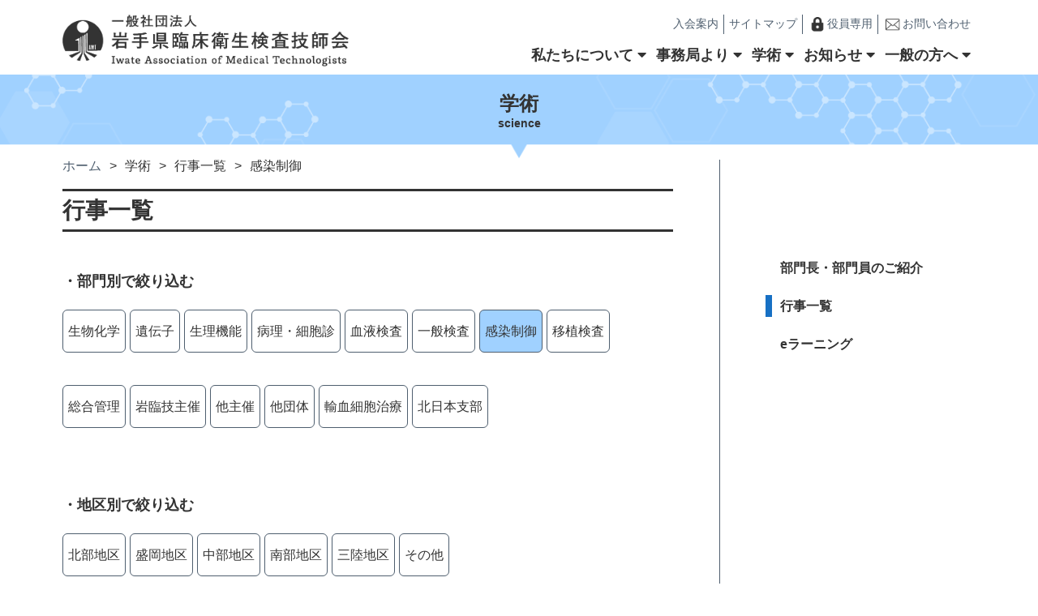

--- FILE ---
content_type: text/html; charset=UTF-8
request_url: http://www.iwateamt.or.jp/archives/event_cat/infection-control
body_size: 5493
content:
<!DOCTYPE html>
<html lang="ja">

<head prefix="og: http://ogp.me/ns# fb: http://ogp.me/ns/fb# website: http://ogp.me/ns/website#">
<meta charset="utf-8" >
<meta property="og:type" content="website" />
    <meta property="og:title" content="一般社団法人　岩手県臨床衛生検査技師会" />
    <meta property="og:description" content="「一般社団法人　岩手県臨床衛生検査技師会（Iwate Association of Medical Technologists）
私たち臨床検査技師は、確かな技術で県民の健康保持・増進に寄与します。」" />
    <meta property="og:site_name" content="一般社団法人　岩手県臨床衛生検査技師会" />
    <meta property="og:image" content="http://www.iwateamt.or.jp/wp/wp-content/themes/iamt/dist/img/ogp.jpg" />
    <meta property="og:url" content="http://www.iwateamt.or.jp/" />
    <meta name="description" content="「一般社団法人　岩手県臨床衛生検査技師会（Iwate Association of Medical Technologists）
私たち臨床検査技師は、確かな技術で県民の健康保持・増進に寄与します。」">
    <meta name="viewport" content="width=device-width">
    <meta http-equiv="X-UA-Compatible" content="IE=edge" >
    <link rel="shortcut icon" href="http://www.iwateamt.or.jp/wp/wp-content/themes/iamt/dist/img/favicon.ico">
    <link rel="apple-touch-icon" href="http://www.iwateamt.or.jp/wp/wp-content/themes/iamt/dist/img/apple-touch-icon.png">
    <link rel="icon" type="image/png" href="http://www.iwateamt.or.jp/wp/wp-content/themes/iamt/dist/img/android-chrome-512x512.png">
    <title>感染制御 &#8211; 岩手県臨床衛生検査技師会</title>
<link rel='dns-prefetch' href='//use.fontawesome.com' />
<link rel='dns-prefetch' href='//s.w.org' />
<link rel="alternate" type="application/rss+xml" title="岩手県臨床衛生検査技師会 &raquo; フィード" href="https://www.iwateamt.or.jp/feed" />
<link rel="alternate" type="application/rss+xml" title="岩手県臨床衛生検査技師会 &raquo; コメントフィード" href="https://www.iwateamt.or.jp/comments/feed" />
<link rel="alternate" type="application/rss+xml" title="岩手県臨床衛生検査技師会 &raquo; 感染制御 部門 のフィード" href="https://www.iwateamt.or.jp/archives/event_cat/infection-control/feed" />
		<script type="text/javascript">
			window._wpemojiSettings = {"baseUrl":"https:\/\/s.w.org\/images\/core\/emoji\/11\/72x72\/","ext":".png","svgUrl":"https:\/\/s.w.org\/images\/core\/emoji\/11\/svg\/","svgExt":".svg","source":{"concatemoji":"http:\/\/www.iwateamt.or.jp\/wp\/wp-includes\/js\/wp-emoji-release.min.js?ver=5.0.23"}};
			!function(e,a,t){var n,r,o,i=a.createElement("canvas"),p=i.getContext&&i.getContext("2d");function s(e,t){var a=String.fromCharCode;p.clearRect(0,0,i.width,i.height),p.fillText(a.apply(this,e),0,0);e=i.toDataURL();return p.clearRect(0,0,i.width,i.height),p.fillText(a.apply(this,t),0,0),e===i.toDataURL()}function c(e){var t=a.createElement("script");t.src=e,t.defer=t.type="text/javascript",a.getElementsByTagName("head")[0].appendChild(t)}for(o=Array("flag","emoji"),t.supports={everything:!0,everythingExceptFlag:!0},r=0;r<o.length;r++)t.supports[o[r]]=function(e){if(!p||!p.fillText)return!1;switch(p.textBaseline="top",p.font="600 32px Arial",e){case"flag":return s([55356,56826,55356,56819],[55356,56826,8203,55356,56819])?!1:!s([55356,57332,56128,56423,56128,56418,56128,56421,56128,56430,56128,56423,56128,56447],[55356,57332,8203,56128,56423,8203,56128,56418,8203,56128,56421,8203,56128,56430,8203,56128,56423,8203,56128,56447]);case"emoji":return!s([55358,56760,9792,65039],[55358,56760,8203,9792,65039])}return!1}(o[r]),t.supports.everything=t.supports.everything&&t.supports[o[r]],"flag"!==o[r]&&(t.supports.everythingExceptFlag=t.supports.everythingExceptFlag&&t.supports[o[r]]);t.supports.everythingExceptFlag=t.supports.everythingExceptFlag&&!t.supports.flag,t.DOMReady=!1,t.readyCallback=function(){t.DOMReady=!0},t.supports.everything||(n=function(){t.readyCallback()},a.addEventListener?(a.addEventListener("DOMContentLoaded",n,!1),e.addEventListener("load",n,!1)):(e.attachEvent("onload",n),a.attachEvent("onreadystatechange",function(){"complete"===a.readyState&&t.readyCallback()})),(n=t.source||{}).concatemoji?c(n.concatemoji):n.wpemoji&&n.twemoji&&(c(n.twemoji),c(n.wpemoji)))}(window,document,window._wpemojiSettings);
		</script>
		<style type="text/css">
img.wp-smiley,
img.emoji {
	display: inline !important;
	border: none !important;
	box-shadow: none !important;
	height: 1em !important;
	width: 1em !important;
	margin: 0 .07em !important;
	vertical-align: -0.1em !important;
	background: none !important;
	padding: 0 !important;
}
</style>
<link rel='stylesheet' id='wp-block-library-css'  href='http://www.iwateamt.or.jp/wp/wp-includes/css/dist/block-library/style.min.css?ver=5.0.23' type='text/css' media='all' />
<link rel='stylesheet' id='fontawesome-css'  href='https://use.fontawesome.com/releases/v5.8.2/css/all.css?ver=5.8.2' type='text/css' media='all' />
<link rel='stylesheet' id='swiper-css'  href='http://www.iwateamt.or.jp/wp/wp-content/themes/iamt/dist/css/swiper.min.css?ver=5.0.23' type='text/css' media='all' />
<link rel='stylesheet' id='my-css'  href='http://www.iwateamt.or.jp/wp/wp-content/themes/iamt/dist/css/style.css?ver=1.0.0' type='text/css' media='all' />
<script type='text/javascript' src='http://www.iwateamt.or.jp/wp/wp-includes/js/jquery/jquery.js?ver=1.12.4'></script>
<script type='text/javascript' src='http://www.iwateamt.or.jp/wp/wp-includes/js/jquery/jquery-migrate.min.js?ver=1.4.1'></script>
<link rel='https://api.w.org/' href='https://www.iwateamt.or.jp/wp-json/' />
<link rel="EditURI" type="application/rsd+xml" title="RSD" href="https://www.iwateamt.or.jp/wp/xmlrpc.php?rsd" />
<link rel="wlwmanifest" type="application/wlwmanifest+xml" href="http://www.iwateamt.or.jp/wp/wp-includes/wlwmanifest.xml" /> 
</head>

<body>
    <header>
        <div class="topinner">
            <div class="headerwrapper">
                <div class="headerwrapper__title">
                                        <h1><a href="https://www.iwateamt.or.jp"><img class="img_switch" src="http://www.iwateamt.or.jp/wp/wp-content/themes/iamt/dist/img/logo_pc.png" alt="一般社団法人 岩手県臨床衛生検査技師会"></a></h1>
                                    </div>
                <ul class="header__minimenu_2">
                        <li><a href="https://www.iwateamt.or.jp/guidance">入会案内</a></li>
                        <li><a href="https://www.iwateamt.or.jp/sitemap">サイトマップ</a></li>
                        <li><a href="https://ganringi.cybozu.com/login" target="_blank" rel="noopener" ><img src="http://www.iwateamt.or.jp/wp/wp-content/themes/iamt/dist/img/key_icon.png" alt="役員専用ページへのリンク">役員専用</a></li>
                        <li><a href="m&#97;i&#108;t&#111;:&#103;&#97;n&#114;i&#110;&#103;&#105;&#64;&#105;&#119;&#97;&#116;&#101;&#97;&#109;t&#46;&#111;&#114;&#46;&#106;&#112;"><img src="http://www.iwateamt.or.jp/wp/wp-content/themes/iamt/dist/img/mail_off.png" alt="メールでお問い合わせをする">お問い合わせ</a></li>
                    </ul>
                <div class="headerwrapper__menu">
                    <div class ="acmenu__logo"><img src="http://www.iwateamt.or.jp/wp/wp-content/themes/iamt/dist/img/logo_pc.png" alt="一般社団法人 岩手県臨床衛生検査技師会"></div>
                    <nav class="headerwrapper__nav">
                        <ul>
                            <li>
                                <p><span>私たちについて</span><span class="triangle"></span></p>
                                <div class="acmenu">
                                <div>
                                <ul class="acmenu__list">
                                        <li><a href="https://www.iwateamt.or.jp/message">会長あいさつ</a></li>
                                        <li><a href="https://www.iwateamt.or.jp/member">役員一覧</a></li>
                                        <li><a href="https://www.iwateamt.or.jp/facility">施設一覧</a></li>
                                        <li><a href="https://www.iwateamt.or.jp/teikan">定款</a></li>
                                        <li><a href="https://www.iwateamt.or.jp/teikan-saisoku">定款細則</a></li>
                                        <li><a href="https://www.iwateamt.or.jp/regulation">諸規程</a></li>
                                    </ul>
                                </div>
                                </div>
                            </li>
                            

                            <li>
                                <p><span>事務局より</span><span class="triangle"></span></p>
                                <div class="acmenu">
                                    <div>
                                    <ul class="acmenu__list">
                                        <li><a href="https://www.iwateamt.or.jp/document">各種届出</a></li>
                                        <li><a href="https://www.iwateamt.or.jp/minutes">議事録</a></li>
                                        <li><a href="https://www.iwateamt.or.jp/kaihou-iwate">会報いわて</a></li>
                                        <li><a href="https://www.iwateamt.or.jp/iamt-70th">岩臨技70周年記念誌</a></li>
                                    </ul>
                                    </div>
                                </div>
                            </li>

                            <li>
                                <p><span>学術</span><span class="triangle"></span></p>
                                <div class="acmenu">
                                <div>
                                    <ul class="acmenu__list">
                                        <li><a href="https://www.iwateamt.or.jp/academic-introduction">部門長・副部門長のご紹介</a></li>
                                        <li><a href="https://www.iwateamt.or.jp/archives/event">行事一覧</a></li>
                                        <li><a href="https://www.iwateamt.or.jp/elearning">eラーニング</a></li>
                                    </ul>
                                </div>
                                </div>
                            </li>
                            <li>
                                <p><span>お知らせ</span><span class="triangle"></span></p>
                                <div class="acmenu">
                                <div>
                                    <ul class="acmenu__list">
                                        <li><a href="https://www.iwateamt.or.jp/archives/category/important-notice">重要なお知らせ</a></li>
                                        <li><a href="https://www.iwateamt.or.jp/archives/category/event">イベント</a></li>
                                        <li><a href="https://www.iwateamt.or.jp/archives/category/recruit">求人情報</a></li>
                                    </ul>
                                </div>
                                </div>
                            </li>
                            <li>
                                <p>一般の方へ<span class="triangle"></span></p>
                                <div class="acmenu">
                                <div>
                                    <ul class="acmenu__list">
                                        <li><a href="https://www.iwateamt.or.jp/about">臨床衛生検査技師とは</a></li>
                                        <li><a href="https://www.iwateamt.or.jp/publicwork">公益事業活動</a></li>
                                    </ul>
                                </div>
                                </div>
                            </li>
                        </ul>
                    </nav>
                    <ul class="header__minimenu">
                        <li><a href="https://www.iwateamt.or.jp/guidance">入会案内</a></li>
                        <li><a href="https://www.iwateamt.or.jp/sitemap">サイトマップ</a></li>
                        <li><a href="https://ganringi.cybozu.com/login" target="_blank" rel="noopener" ><img src="http://www.iwateamt.or.jp/wp/wp-content/themes/iamt/dist/img/key_icon.png" alt="役員専用ページへのリンク">役員専用</a></li>
                        <li><a href="m&#97;i&#108;t&#111;:&#103;&#97;n&#114;i&#110;&#103;&#105;&#64;&#105;&#119;&#97;&#116;&#101;&#97;&#109;t&#46;&#111;&#114;&#46;&#106;&#112;"><img src="http://www.iwateamt.or.jp/wp/wp-content/themes/iamt/dist/img/mail_off.png" alt="メールでお問い合わせをする" >お問い合わせ</a></li>
                    </ul>
                </div>
                <div class="menu__toggle">
                        <span></span>
                        <span></span>
                        <span></span>
                    </div>
            </div>
        </div>
    </header>    <section class="pagetitle">
    <div class="pagetitle__bg" id="pagetitle__about">
        <h2>学術</h2>
        <p>science</p>
    </div>
    </section>
    
    <section class="page__wrapper">
       <div  class="page__content">
        <div class="breadcrumbs">
       <ol><li><a href="https://www.iwateamt.or.jp" >ホーム</a></li><li>学術</li><li>行事一覧</li><li>感染制御</li></ol>       </div>
          <h3>行事一覧</h3>
          <div class="pagecontent__elm--eventlist">
             <ul class="eventlist__refine__swich">
                 <li id="switch"><p>部門別</p></li>
                 <li id="switch_2"><p>地区別</p></li>
             </ul>
             <p class="eventlist__refine pc">・部門別で絞り込む</p>
             <ul id="look" class="eventlist__refinebutton">
 
          
          <li><a href="https://www.iwateamt.or.jp/archives/event_cat/biochemistry">生物化学</a></li><li><a href="https://www.iwateamt.or.jp/archives/event_cat/gene">遺伝子</a></li><li><a href="https://www.iwateamt.or.jp/archives/event_cat/physiological-function">生理機能</a></li><li><a href="https://www.iwateamt.or.jp/archives/event_cat/pathological-cytology">病理・細胞診</a></li><li><a href="https://www.iwateamt.or.jp/archives/event_cat/blood-test">血液検査</a></li><li><a href="https://www.iwateamt.or.jp/archives/event_cat/general-inspection">一般検査</a></li><li class="current"><a href="https://www.iwateamt.or.jp/archives/event_cat/infection-control">感染制御</a></li><li><a href="https://www.iwateamt.or.jp/archives/event_cat/transplant-inspection">移植検査</a></li><li><a href="https://www.iwateamt.or.jp/archives/event_cat/general-management">総合管理</a></li><li><a href="https://www.iwateamt.or.jp/archives/event_cat/iamt">岩臨技主催</a></li><li><a href="https://www.iwateamt.or.jp/archives/event_cat/other-amt">他主催</a></li><li><a href="https://www.iwateamt.or.jp/archives/event_cat/other-organization">他団体</a></li><li><a href="https://www.iwateamt.or.jp/archives/event_cat/%e8%bc%b8%e8%a1%80%e7%b4%b0%e8%83%9e%e6%b2%bb%e7%99%82">輸血細胞治療</a></li><li><a href="https://www.iwateamt.or.jp/archives/event_cat/%e5%8c%97%e6%97%a5%e6%9c%ac%e6%94%af%e9%83%a8">北日本支部</a></li>          </ul>
          <p class="eventlist__refine pc">・地区別で絞り込む</p>
          <ul id="look_2" class="eventlist__refinebutton">
              <li><a href="https://www.iwateamt.or.jp/archives/event_area/hokubu-area">北部地区</a></li><li><a href="https://www.iwateamt.or.jp/archives/event_area/morioka-area">盛岡地区</a></li><li><a href="https://www.iwateamt.or.jp/archives/event_area/chubu-area">中部地区</a></li><li><a href="https://www.iwateamt.or.jp/archives/event_area/nanbu-area">南部地区</a></li><li><a href="https://www.iwateamt.or.jp/archives/event_area/sanriku-area">三陸地区</a></li><li><a href="https://www.iwateamt.or.jp/archives/event_area/other-area">その他</a></li>          </ul>
          
        </div>
         
        <div class="eventcontent__elm">
         
                        
                <div class="eventlist__wrapper">
                <p class="eventlist__category">
                    <span class="eventlist__contents">研修会</span>                                <span class="eventlist__area--gray">感染制御</span><span class="eventlist__area--gray">岩臨技主催</span>                </p>

                <a href="https://www.iwateamt.or.jp/event/3290">
                <div class="eventlist__inner">
                <div class="eventlist__day--event">
                <span>2025/11/22 (土)</span>                                
           
                
               
                </div>
                
                    <div class="eventlist__secondinner--event">
                    <div class="eventlist__title">令和 7 年度 第 12 回 岩臨技学術部研修会 お知らせ（Web 開催）　テーマ 腸管感染症検査について学ぶ                    <img src="http://www.iwateamt.or.jp/wp/wp-content/themes/iamt/dist/img/pdf.png" alt="pdfファイル">                        </div>
                    
                    <div class="eventlist__time">
                      <p>時間&nbsp;:&nbsp; 
                    14:00&nbsp;~                    15:40                      </p>
                      <p>場所&nbsp;:&nbsp;
                      Web 開催                          </p>
                    </div>
                </div>
                        </div>
                        </a>
            </div>
                            
                <div class="eventlist__wrapper">
                <p class="eventlist__category">
                    <span class="eventlist__contents">研修会</span>                                <span class="eventlist__area--gray">感染制御</span><span class="eventlist__area--gray">岩臨技主催</span>                </p>

                <a href="https://www.iwateamt.or.jp/event/3239">
                <div class="eventlist__inner">
                <div class="eventlist__day--event">
                <span>2025/09/24 (水)</span>                                
           
                
               
                </div>
                
                    <div class="eventlist__secondinner--event">
                    <div class="eventlist__title">令和 7 年度 第 9 回 岩臨技学術部研修会 お知らせ（Web 開催）　テーマ：岩手県内における感染症サーベイランス・病原体検査について学ぶ                    <img src="http://www.iwateamt.or.jp/wp/wp-content/themes/iamt/dist/img/pdf.png" alt="pdfファイル">                        </div>
                    
                    <div class="eventlist__time">
                      <p>時間&nbsp;:&nbsp; 
                    18:00&nbsp;~                    19:00                      </p>
                      <p>場所&nbsp;:&nbsp;
                       Web 開催（zoom を使用）                          </p>
                    </div>
                </div>
                        </div>
                        </a>
            </div>
                            
                <div class="eventlist__wrapper">
                <p class="eventlist__category">
                    <span class="eventlist__contents">研修会</span>                                <span class="eventlist__area--gray">感染制御</span>                </p>

                <a href="https://www.iwateamt.or.jp/event/3172">
                <div class="eventlist__inner">
                <div class="eventlist__day--event">
                <span>2025/08/30 (土)</span>                                
           
                
               
                </div>
                
                    <div class="eventlist__secondinner--event">
                    <div class="eventlist__title">令和 7 年度 第 8 回 岩臨技学術部研修会 お知らせ（Web 開催）テーマ：抗菌薬適正使用支援（Antimicrobial stewardship; AS）について学ぶ。  ～検査技師にも知っておいてほしいこと～                    <img src="http://www.iwateamt.or.jp/wp/wp-content/themes/iamt/dist/img/pdf.png" alt="pdfファイル">                        </div>
                    
                    <div class="eventlist__time">
                      <p>時間&nbsp;:&nbsp; 
                    14:00&nbsp;~                    16:00                      </p>
                      <p>場所&nbsp;:&nbsp;
                      Web 開催（zoom を使用）                           </p>
                    </div>
                </div>
                        </div>
                        </a>
            </div>
                            
                <div class="eventlist__wrapper">
                <p class="eventlist__category">
                    <span class="eventlist__contents">研修会</span>                                <span class="eventlist__area--gray">感染制御</span><span class="eventlist__area--gray">岩臨技主催</span><span class="eventlist__area--gray">輸血細胞治療</span>                </p>

                <a href="https://www.iwateamt.or.jp/event/3123">
                <div class="eventlist__inner">
                <div class="eventlist__day--event">
                <span>2025/07/30 (水)</span>                                
           
                
               
                </div>
                
                    <div class="eventlist__secondinner--event">
                    <div class="eventlist__title">令和 7 年度 第 5 回 岩臨技学術部研修会　テーマ 新人向け研修会 検査の基礎を学ぶ Part 4 「血液型検査の基礎と要点」「グラム染色と喀痰から分離される主要な菌について」                    <img src="http://www.iwateamt.or.jp/wp/wp-content/themes/iamt/dist/img/pdf.png" alt="pdfファイル">                        </div>
                    
                    <div class="eventlist__time">
                      <p>時間&nbsp;:&nbsp; 
                    17:30&nbsp;~                    18:30                      </p>
                      <p>場所&nbsp;:&nbsp;
                      Web 開催（zoom を使用）                          </p>
                    </div>
                </div>
                        </div>
                        </a>
            </div>
                            
                <div class="eventlist__wrapper">
                <p class="eventlist__category">
                    <span class="eventlist__contents">その他学術行事</span>                                <span class="eventlist__area--gray">感染制御</span>                </p>

                <a href="https://www.iwateamt.or.jp/event/2990">
                <div class="eventlist__inner">
                <div class="eventlist__day--event">
                <span>2025/03/01 (土)</span>                                
           
                
               
                </div>
                
                    <div class="eventlist__secondinner--event">
                    <div class="eventlist__title">令和６年度感染症検査ネットワーク研修会                    <img src="http://www.iwateamt.or.jp/wp/wp-content/themes/iamt/dist/img/pdf.png" alt="pdfファイル">                        </div>
                    
                    <div class="eventlist__time">
                      <p>時間&nbsp;:&nbsp; 
                    13:30&nbsp;~                    16:30                      </p>
                      <p>場所&nbsp;:&nbsp;
                      岩手県環境保健研究センター 盛岡市北飯岡一丁目 11 番 16 号                           </p>
                    </div>
                </div>
                        </div>
                        </a>
            </div>
                
           　 　            
<div class="pagenation"><span class="currentpage pager">1</span><a href="https://www.iwateamt.or.jp/archives/event_cat/infection-control/page/2" class="pager">2</a><a href="https://www.iwateamt.or.jp/archives/event_cat/infection-control/page/3" class="pager">3</a><a href="https://www.iwateamt.or.jp/archives/event_cat/infection-control/page/2" class="next">next＞</a><a href="https://www.iwateamt.or.jp/archives/event_cat/infection-control/page/5" class="next">>></a></div>            
            <p class="return__button"><a href="https://www.iwateamt.or.jp/archives/event"><span>行事一覧に戻る</span><span class="circle--blue--return"></span></a></p>
            
            <p>・前年以前の行事を確認する</p>
        <ul class="eventlist__button iconright">
            	<li><a href='https://www.iwateamt.or.jp/archives/date/2026?post_type=event'>2026年</a></li>
	<li><a href='https://www.iwateamt.or.jp/archives/date/2025?post_type=event'>2025年</a></li>
	<li><a href='https://www.iwateamt.or.jp/archives/date/2024?post_type=event'>2024年</a></li>
	<li><a href='https://www.iwateamt.or.jp/archives/date/2023?post_type=event'>2023年</a></li>
	<li><a href='https://www.iwateamt.or.jp/archives/date/2022?post_type=event'>2022年</a></li>
	<li><a href='https://www.iwateamt.or.jp/archives/date/2021?post_type=event'>2021年</a></li>
	<li><a href='https://www.iwateamt.or.jp/archives/date/2020?post_type=event'>2020年</a></li>
            <li><a href="https://www.iwateamt.or.jp/event-2019">2019年</a></li>
            <li><a href="https://www.iwateamt.or.jp/event-2018">2018年</a></li>
        </ul>
        </div>
        
        </div>
        
    <div class="sidebar">
  <ul>
  <li>
    <a href="https://www.iwateamt.or.jp/academic-introduction">部門長・部門員のご紹介
    </a>
  </li>
  <li class="current--sidebar">
    <a href="https://www.iwateamt.or.jp/archives/event">行事一覧
    </a>
  </li>
  <li>
    <a href="https://www.iwateamt.or.jp/elearning">eラーニング
    </a>
  </li>
  
</ul>
        </div>    
    </section>
    
    <span id=pagetop class="circle--blue--up"><img src="http://www.iwateamt.or.jp/wp/wp-content/themes/iamt/dist/img/arrow-up-solid.png" alt="topに戻るボタン"></span>

<footer>
        <div class="inner">
           <div class="footer__wrapper">
           <div>
               <p>一般社団法人</p>
               <p>岩手県臨床衛生検査技師会</p>
               <p>Iwate Association of Medical Technologists</p>
           </div>
            <ul>
                <li>〒020-0885</li>
                <li>岩手県盛岡市紺屋町5-14</li>
                <li>ギボーシプラザ402号室</li>
                <li>
                    <p><img src="http://www.iwateamt.or.jp/wp/wp-content/themes/iamt/dist/img/icon_mail_white.png" alt="メールアドレス"><a href="m&#97;i&#108;t&#111;:&#103;&#97;n&#114;i&#110;&#103;&#105;&#64;&#105;&#119;&#97;&#116;&#101;&#97;&#109;t&#46;&#111;&#114;&#46;&#106;&#112;">：&#103;&#97;n&#114;i&#110;&#103;&#105;&#64;&#105;&#119;&#97;&#116;&#101;&#97;&#109;t&#46;&#111;&#114;&#46;&#106;&#112;</a>
                    </p>
                </li>
            </ul>
            </div>
           <small>&copy; 2004 Iwate Association of Medical Technologists</small>
        </div>
    </footer>
    <script type='text/javascript' src='http://www.iwateamt.or.jp/wp/wp-content/themes/iamt/dist/js/swiper.min.js?ver=5.0.23'></script>
<script type='text/javascript' src='http://www.iwateamt.or.jp/wp/wp-content/themes/iamt/dist/js/index.js?ver=1.0.0'></script>
<script type='text/javascript' src='http://www.iwateamt.or.jp/wp/wp-includes/js/wp-embed.min.js?ver=5.0.23'></script>
</body>

--- FILE ---
content_type: text/css
request_url: http://www.iwateamt.or.jp/wp/wp-content/themes/iamt/dist/css/style.css?ver=1.0.0
body_size: 11744
content:
@charset "UTF-8";
/*
Theme Name: 岩手県臨床衛生検査技師会
Theme URL: http://www.iwateamt.or.jp/
Description: 岩手県臨床衛生検査技師会ウェブサイト
Author: 株式会社ぴーぷる
Version: 1.0.0
*/
/*----------------------------------

1.リセットCSS
2.全体CSS
3.汎用CSS
4.ボタン・アイコン
5.汎用リスト・テーブル
6.ヘッダー
7.トップページ
8.フッター
9.下層ページ
10.サイドバー

----------------------------------*/
/*----------------------------------

1.リセットCSS

----------------------------------*/
html {
  box-sizing: border-box;
  overflow-y: scroll;
  -webkit-text-size-adjust: 100%; }

*,
:after,
:before {
  background-repeat: no-repeat;
  box-sizing: inherit; }

:after,
:before {
  text-decoration: inherit;
  vertical-align: inherit; }

* {
  padding: 0;
  margin: 0; }

audio:not([controls]) {
  display: none;
  height: 0; }

hr {
  overflow: visible; }

article,
aside,
details,
figcaption,
figure,
footer,
header,
main,
menu,
nav,
section,
summary {
  display: block; }

summary {
  display: list-item; }

small {
  font-size: 80%; }

[hidden],
template {
  display: none; }

abbr[title] {
  border-bottom: 1px dotted;
  text-decoration: none; }

a {
  background-color: transparent;
  -webkit-text-decoration-skip: objects; }

a:active,
a:hover {
  outline-width: 0; }

code,
kbd,
pre,
samp {
  font-family: monospace, monospace; }

b,
strong {
  font-weight: bolder; }

dfn {
  font-style: italic; }

mark {
  background-color: #ff0;
  color: #000; }

sub,
sup {
  font-size: 75%;
  line-height: 0;
  position: relative;
  vertical-align: baseline; }

sub {
  bottom: -0.25em; }

sup {
  top: -0.5em; }

input {
  border-radius: 0; }

[role="button"],
[type="button"],
[type="reset"],
[type="submit"],
button {
  cursor: pointer; }

[disabled] {
  cursor: default; }

[type="number"] {
  width: auto; }

[type="search"] {
  -webkit-appearance: textfield; }

[type="search"]::-webkit-search-cancel-button,
[type="search"]::-webkit-search-decoration {
  -webkit-appearance: none; }

textarea {
  overflow: auto;
  resize: vertical; }

button,
input,
optgroup,
select,
textarea {
  font: inherit; }

optgroup {
  font-weight: 700; }

button {
  overflow: visible; }

[type="button"]::-moz-focus-inner,
[type="reset"]::-moz-focus-inner,
[type="submit"]::-moz-focus-inner,
button::-moz-focus-inner {
  border-style: 0;
  padding: 0; }

[type="button"]::-moz-focus-inner,
[type="reset"]::-moz-focus-inner,
[type="submit"]::-moz-focus-inner,
button:-moz-focusring {
  outline: 1px dotted ButtonText; }

[type="reset"],
[type="submit"],
button,
html [type="button"] {
  -webkit-appearance: button; }

button,
select {
  text-transform: none; }

button,
input,
select,
textarea {
  background-color: transparent;
  border-style: none;
  color: inherit; }

select {
  -moz-appearance: none;
  -webkit-appearance: none; }

select::-ms-expand {
  display: none; }

select::-ms-value {
  color: currentColor; }

legend {
  border: 0;
  color: inherit;
  display: table;
  max-width: 100%;
  white-space: normal; }

::-webkit-file-upload-button {
  -webkit-appearance: button;
  font: inherit; }

[type="search"] {
  -webkit-appearance: textfield;
  outline-offset: -2px; }

img {
  border-style: none; }

progress {
  vertical-align: baseline; }

svg:not(:root) {
  overflow: hidden; }

audio,
canvas,
progress,
video {
  display: inline-block; }

@media screen {
  [hidden~="screen"] {
    display: inherit; }
  [hidden~="screen"]:not(:active):not(:focus):not(:target) {
    position: absolute !important;
    clip: rect(0 0 0 0) !important; } }

[aria-busy="true"] {
  cursor: progress; }

[aria-controls] {
  cursor: pointer; }

[aria-disabled] {
  cursor: default; }

::-moz-selection {
  background-color: #b3d4fc;
  color: #000;
  text-shadow: none; }

::selection {
  background-color: #b3d4fc;
  color: #000;
  text-shadow: none; }

/*----------------------------------

2.全体CSS

----------------------------------*/
html {
  font-size: 62.5%; }

body {
  position: relative;
  font-size: 1.6rem;
  line-height: 1.7;
  box-sizing: border-box;
  overflow-x: hidden;
  font-family: "Yu Gothic", "游ゴシック", YuGothic, "游ゴシック体", "ヒラギノ角ゴシック", "Hiragino Sans", "メイリオ", Meiryo, sans-serif;
  -webkit-font-smoothing: antialiased;
  -moz-osx-font-smoothing: grayscale;
  color: #333333; }
  @media (max-width: 768px) {
    body {
      font-size: 1.4rem; } }

a {
  display: inline-block;
  -webkit-transition: all 0.1s ease-in;
  transition: all 0.1s ease-in; }

a:link,
a:visited,
a:hover,
a:active {
  text-decoration: none;
  color: inherit; }

img {
  max-width: 100%;
  display: inline-block;
  vertical-align: middle;
  -webkit-transition: all 0.1s ease-in;
  transition: all 0.1s ease-in; }

p {
  text-align: justify; }

ol,
ul {
  margin: 0;
  padding: 0;
  list-style: none; }

section {
  position: relative; }

.inner {
  width: 90%;
  max-width: 1126px;
  margin: auto;
  position: relative; }

.topinner {
  width: 90%;
  max-width: 1126px;
  margin: 0 auto; }

/*----------------------------------

3.汎用CSS

----------------------------------*/
.pc {
  display: block; }
  @media (max-width: 768px) {
    .pc {
      display: none; } }

.tab {
  display: none; }
  @media (max-width: 1031px) {
    .tab {
      display: block; } }

.sp {
  display: none; }
  @media (max-width: 768px) {
    .sp {
      display: block; } }

.arrow-right {
  position: relative; }
  .arrow-right::after {
    font-family: "Font Awesome 5 Free";
    content: "\f105";
    position: absolute;
    top: 50%;
    right: 20px;
    -webkit-transform: translate(0, -50%);
            transform: translate(0, -50%); }

.circle--blue {
  position: relative;
  display: inline-block;
  padding: 0 0 0 16px;
  vertical-align: middle;
  margin-left: 1rem; }

.circle--blue:before {
  width: 32px;
  height: 32px;
  border-radius: 50%;
  background-color: #4fa1ef;
  position: absolute;
  top: 0;
  bottom: 0;
  left: 0;
  margin: auto;
  content: "";
  vertical-align: middle; }

.circle--blue:after {
  left: 8px;
  width: 12px;
  height: 12px;
  border-top: 3px solid #fff;
  border-right: 3px solid #fff;
  -webkit-transform: rotate(45deg);
          transform: rotate(45deg);
  position: absolute;
  top: 0;
  bottom: 0;
  margin: auto;
  content: ""; }

.circle--blue--up {
  width: 64px;
  height: 64px;
  text-decoration: none;
  border-radius: 50%;
  background-color: #4fa1ef;
  position: fixed;
  right: 10px;
  z-index: 200; }
  .circle--blue--up img {
    position: absolute;
    top: 50%;
    left: 50%;
    -webkit-transform: translate(-50%, -50%);
            transform: translate(-50%, -50%);
    height: auto;
    width: 32px; }

.circle--blue--return {
  position: relative;
  display: inline-block;
  padding: 0 0 0 16px;
  vertical-align: middle;
  margin-left: 1rem; }

.circle--blue--return:before {
  width: 32px;
  height: 32px;
  border-radius: 50%;
  background-color: #4fa1ef;
  position: absolute;
  top: 0;
  bottom: 0;
  left: 0;
  margin: auto;
  content: "";
  vertical-align: middle; }

.circle--blue--return:after {
  left: 12px;
  width: 12px;
  height: 12px;
  border-top: 3px solid #fff;
  border-left: 3px solid #fff;
  -webkit-transform: rotate(-45deg);
          transform: rotate(-45deg);
  position: absolute;
  top: 0;
  bottom: 0;
  margin: auto;
  content: ""; }

.event__category {
  font-weight: bold;
  border: solid 2px #1770c4;
  border-radius: 30px;
  padding: 0 1rem;
  width: 10rem;
  display: inline-block;
  text-align: center;
  margin: 0 2rem; }

.event__category a {
  color: #1770c4; }

.pdf:after {
  content: "\f1c1";
  font-family: "Font Awesome 5 Free";
  font-weight: 400;
  padding-left: 0.3rem; }

.return__button {
  font-size: 1.8rem;
  font-weight: bold;
  width: 100%;
  text-align: right;
  padding-right: 16px; }
  .return__button span {
    vertical-align: middle; }

.red {
  color: red; }

.ul_disc {
  list-style-type: disc;
  list-style-position: inside; }

.underline {
  text-decoration: underline; }

.cream--bg {
  background-color: #ffffdd; }

.font__blue {
  color: #1770c4; }

/*----------------------------------

4.ボタン、アイコン

----------------------------------*/
.button--blue {
  background-color: #4fa1ef;
  border-radius: 60px;
  text-align: center;
  padding: 35px 50px;
  font-size: 3rem;
  line-height: 1;
  font-weight: bold;
  color: white;
  display: block;
  margin: 0 auto 80px;
  width: -webkit-fit-content;
  width: -moz-fit-content;
  width: fit-content;
  box-shadow: 0 2px 4px gray; }
  .button--blue:hover {
    box-shadow: 0 0 2px gray; }

.page__content .button--blue--l {
  background-color: #4fa1ef;
  color: white;
  border-radius: 120px;
  text-align: center;
  padding: 19px 10px;
  font-size: 2.2rem;
  line-height: 1;
  font-weight: bold;
  display: block;
  margin: 0 auto 40px;
  width: 335px;
  max-width: 100%;
  box-shadow: 0 2px 3px #dcdcdc;
  letter-spacing: 1px; }
  .page__content .button--blue--l > img {
    display: inline-block;
    margin-bottom: 0;
    width: 24px;
    height: auto;
    vertical-align: bottom; }
  .page__content .button--blue--l:hover {
    box-shadow: 0 0 2px #dcdcdc; }
  @media (max-width: 768px) {
    .page__content .button--blue--l {
      font-size: 1.8rem;
      margin-bottom: 20px;
      padding: 10px 0; } }

.pagenation {
  display: -webkit-box;
  display: flex;
  -webkit-box-align: center;
          align-items: center;
  -webkit-box-pack: center;
          justify-content: center;
  margin: 40px 0;
  position: relative; }
  .pagenation .prev {
    background-color: #4fa1ef;
    color: white; }
  .pagenation .next {
    background-color: #4fa1ef;
    color: white; }

.pagenation span,
.pagenation a {
  background-color: #ebf1f8;
  padding: 0 10px;
  border-radius: 6px;
  margin-right: 20px;
  font-weight: bold;
  height: 50px;
  line-height: 50px;
  display: inline-block;
  vertical-align: middle; }

/* ページ番号 */
.pagenation .pager {
  width: 32px; }

.pagenation a:hover,
.pagenation .currentpage {
  color: #1770c4; }

.currentpage {
  font-weight: bold;
  color: #1770c4; }

/*----------------------------------

5.汎用リスト、テーブル

----------------------------------*/
.breadcrumbs ol {
  display: -webkit-box;
  display: flex;
  margin-bottom: 20px;
  line-height: 1; }
  @media (max-width: 768px) {
    .breadcrumbs ol {
      margin-top: 10px;
      margin-bottom: 10px; } }
  .breadcrumbs ol li {
    padding-right: 1rem;
    white-space: nowrap; }
    .breadcrumbs ol li a:link,
    .breadcrumbs ol li a:visited {
      color: #4f5f6f; }
    @media (max-width: 768px) {
      .breadcrumbs ol li {
        font-size: 1rem; } }
    .breadcrumbs ol li:not(:first-of-type):before {
      content: ">";
      padding-right: 1rem; }
    .breadcrumbs ol li:last-child {
      overflow: hidden;
      text-overflow: ellipsis; }

/*----------------------------------

6.ヘッダー

----------------------------------*/
header {
  max-width: 1366px;
  width: 100%;
  margin: 0 auto;
  padding-top: 18px; }
  @media (max-width: 768px) {
    header {
      height: auto;
      padding-top: 9px;
      padding-bottom: 9px; } }

.headerwrapper {
  display: -webkit-box;
  display: flex;
  -webkit-box-pack: justify;
          justify-content: space-between; }
  @media (max-width: 1031px) {
    .headerwrapper {
      -webkit-box-orient: horizontal;
      -webkit-box-direction: normal;
              flex-direction: row;
      flex-wrap: wrap;
      -webkit-box-pack: end;
              justify-content: flex-end;
      -webkit-box-align: end;
              align-items: flex-end; } }
  @media (max-width: 768px) {
    .headerwrapper {
      display: block; } }

@media (max-width: 1031px) {
  .headerwrapper__title {
    width: 40%; } }

@media (max-width: 768px) {
  .headerwrapper__title {
    width: 100%; } }

.headerwrapper__title h1 a {
  width: 100%; }

.headerwrapper__title h1 img {
  width: 353px;
  height: auto;
  max-width: 100%; }
  @media (max-width: 768px) {
    .headerwrapper__title h1 img {
      width: 63%;
      max-width: 280px;
      height: auto; } }

.headerwrapper__title div img {
  width: 353px;
  height: auto;
  max-width: 100%; }
  @media (max-width: 768px) {
    .headerwrapper__title div img {
      width: 63%;
      max-width: 280px;
      height: auto; } }

.headerwrapper__menu {
  display: -webkit-box;
  display: flex;
  flex-wrap: wrap;
  -webkit-box-orient: vertical;
  -webkit-box-direction: reverse;
          flex-direction: column-reverse; }
  .headerwrapper__menu > .header__minimenu {
    display: -webkit-box;
    display: flex;
    flex-wrap: nowrap;
    -webkit-box-pack: end;
            justify-content: flex-end;
    margin-bottom: 1rem; }
    @media (max-width: 1031px) {
      .headerwrapper__menu > .header__minimenu {
        display: none; } }
    @media (max-width: 768px) {
      .headerwrapper__menu > .header__minimenu {
        display: block; } }
    .headerwrapper__menu > .header__minimenu li {
      padding: 0 0.6rem;
      border-right: solid 1px #4f5f6f;
      font-size: 1.4rem;
      color: #4f5f6f; }
      .headerwrapper__menu > .header__minimenu li:hover {
        color: #333333; }
      .headerwrapper__menu > .header__minimenu li:last-child {
        border-right: none; }
      .headerwrapper__menu > .header__minimenu li a img {
        width: 24px; }
      @media (max-width: 768px) {
        .headerwrapper__menu > .header__minimenu li {
          border: none;
          margin-bottom: 30px; } }
  @media (max-width: 1031px) {
    .headerwrapper__menu {
      -webkit-box-align: end;
              align-items: flex-end;
      margin-top: 12px; } }
  @media (max-width: 768px) {
    .headerwrapper__menu {
      display: none;
      position: fixed;
      top: 0;
      left: 0;
      background: #fff;
      width: 100%;
      padding: 20px 5%;
      margin-top: 0; }
      .headerwrapper__menu > ul {
        -webkit-box-orient: vertical;
        -webkit-box-direction: normal;
                flex-direction: column;
        border-top: 1px solid #333333;
        padding-top: 20px;
        width: 100%; }
        .headerwrapper__menu > ul li {
          padding: 0 0 30px; }
      .headerwrapper__menu.activeNav {
        display: block;
        overflow-y: scroll;
        overflow-x: hidden;
        height: 100%;
        z-index: 250; } }

.header__minimenu_2 {
  display: none; }
  @media (max-width: 1031px) {
    .header__minimenu_2 {
      display: -webkit-box;
      display: flex;
      flex-wrap: nowrap;
      -webkit-box-pack: end;
              justify-content: flex-end;
      width: 60%; }
      .header__minimenu_2 li {
        padding: 0 0.6rem;
        border-right: solid 1px #4f5f6f;
        font-size: 1.4rem;
        color: #4f5f6f; }
        .header__minimenu_2 li:hover {
          color: #333333; }
        .header__minimenu_2 li:last-child {
          border-right: none; }
        .header__minimenu_2 li a img {
          width: 24px; } }
    @media (max-width: 1031px) and (max-width: 768px) {
      .header__minimenu_2 li {
        border: none; } }
  @media (max-width: 768px) {
    .header__minimenu_2 {
      display: none; } }

.headerwrapper__nav > ul {
  display: -webkit-box;
  display: flex;
  flex-wrap: nowrap; }
  .headerwrapper__nav > ul > li {
    padding: 0 0.6rem;
    font-size: 1.8rem;
    font-weight: bold;
    height: 40px;
    z-index: 10; }
    @media (max-width: 768px) {
      .headerwrapper__nav > ul > li {
        height: auto;
        padding: 0; } }
    .headerwrapper__nav > ul > li > p {
      position: relative;
      display: inline-block;
      text-decoration: none;
      -webkit-transition: all 0.5s;
      transition: all 0.5s; }
    .headerwrapper__nav > ul > li > p:hover {
      color: #1770c4; }
    .headerwrapper__nav > ul > li .triangle:after {
      content: "\f0d7";
      font-family: "Font Awesome 5 Free";
      padding-left: 0.5rem; }

@media (max-width: 768px) {
  .headerwrapper__nav > ul {
    -webkit-box-orient: vertical;
    -webkit-box-direction: normal;
            flex-direction: column;
    width: 100%;
    padding-top: 40px; }
    .headerwrapper__nav > ul > li {
      margin-bottom: 40px; }
      .headerwrapper__nav > ul > li > p {
        position: relative;
        display: block;
        text-align: left;
        font-size: 1.8rem;
        margin-bottom: 10px; }
        .headerwrapper__nav > ul > li > p::after {
          width: auto; }
        .headerwrapper__nav > ul > li > p .triangle:after {
          right: 0;
          position: absolute; } }

.acmenu {
  display: none;
  position: absolute;
  width: 100vw;
  top: 90px;
  left: 0;
  padding: 4rem 0;
  background: #ebf1f8;
  box-shadow: 0 2px 5px #dcdcdc;
  z-index: 100; }
  @media (max-width: 1031px) {
    .acmenu {
      top: auto;
      margin-top: 10px; } }
  @media (max-width: 768px) {
    .acmenu {
      position: relative;
      top: auto;
      left: -5vw;
      height: auto;
      box-shadow: none; } }
  .acmenu > div {
    width: 90%;
    max-width: 1126px;
    padding: 20px 0;
    margin: 0 auto; }
    @media (max-width: 768px) {
      .acmenu > div {
        -webkit-box-orient: vertical;
        -webkit-box-direction: normal;
                flex-direction: column;
        padding: 20px 0 20px; } }

@-webkit-keyframes fadeIn {
  0% {
    opacity: 0; }
  100% {
    opacity: 1; } }

@keyframes fadeIn {
  0% {
    opacity: 0; }
  100% {
    opacity: 1; } }

.acmenu__logo {
  display: none; }
  @media (max-width: 768px) {
    .acmenu__logo {
      display: block; } }
  @media (max-width: 768px) {
    .acmenu__logo img {
      width: 63%;
      max-width: 280px;
      height: auto; } }

.acmenu__list {
  display: -webkit-box;
  display: flex;
  -webkit-box-pack: center;
          justify-content: center;
  align-content: center; }
  @media (max-width: 768px) {
    .acmenu__list {
      -webkit-box-orient: vertical;
      -webkit-box-direction: normal;
              flex-direction: column;
      -webkit-box-pack: start;
              justify-content: flex-start;
      width: 100%;
      padding: 0;
      margin: 0; } }
  .acmenu__list li {
    padding: 0 3rem;
    border-right: 1px solid #4f5f6f; }
    .acmenu__list li:last-child {
      border-right: none; }
    @media (max-width: 1031px) {
      .acmenu__list li {
        padding: 0 2rem; } }
    @media (max-width: 768px) {
      .acmenu__list li {
        padding: 20px 7%;
        font-size: 1.4rem;
        border-right: none;
        border-bottom: 1px solid #4f5f6f; }
        .acmenu__list li:last-child {
          border-bottom: none; } }
    .acmenu__list li a:hover {
      color: #4f5f6f; }

.acmenu__inner {
  width: 33.3333%;
  border-right: solid 1px #333333;
  padding: 0 30px 27px;
  margin-bottom: 20px; }

.menu__toggle {
  display: none; }
  @media (max-width: 768px) {
    .menu__toggle {
      display: block;
      position: fixed;
      right: 5%;
      top: 10px;
      width: 25px;
      height: 45px;
      cursor: pointer;
      z-index: 9999; } }
  .menu__toggle span {
    display: none; }
    @media (max-width: 768px) {
      .menu__toggle span {
        display: block;
        position: absolute;
        width: 25px;
        height: 5px;
        border-bottom: solid 5px #333333;
        border-radius: 1px;
        -webkit-transition: 0.1s ease;
        transition: 0.1s ease; }
        .menu__toggle span:nth-child(1) {
          top: 10px; }
        .menu__toggle span:nth-child(2) {
          top: 20px; }
        .menu__toggle span:nth-child(3) {
          top: 30px; } }

@media (max-width: 768px) {
  .menu__toggle.activeNav span:nth-child(1) {
    top: 28px;
    -webkit-transform: rotate(-45deg);
            transform: rotate(-45deg); } }

@media (max-width: 768px) {
  .menu__toggle.activeNav span:nth-child(2),
  .menu__toggle.activeNav span:nth-child(3) {
    top: 28px;
    -webkit-transform: rotate(45deg);
            transform: rotate(45deg); } }

.headerwrapper__nav > ul > li > p > .current--underbar {
  position: relative; }
  .headerwrapper__nav > ul > li > p > .current--underbar::after {
    position: absolute;
    bottom: -12px;
    left: 0;
    content: "";
    width: 100%;
    height: 5px;
    background: #1770c4;
    -webkit-transform: scale(1, 1);
            transform: scale(1, 1); }

/*----------------------------------

7.トップページ

----------------------------------*/
.mainvisual {
  width: 100%; }

.mainvisual__slider {
  margin: auto;
  max-width: 1366px;
  width: 100%; }

.mainnav {
  width: 100%;
  margin-bottom: 146px; }
  @media (max-width: 768px) {
    .mainnav {
      margin-bottom: 60px; } }
  @media (max-width: 768px) {
    .mainnav .inner {
      width: 100%; } }
  .mainnav ul {
    display: -webkit-box;
    display: flex;
    flex-wrap: nowrap; }
    .mainnav ul li {
      width: 25%;
      text-align: center;
      border-right: solid 1px #1770c4;
      margin-top: 55px;
      padding: 0 2rem; }
      .mainnav ul li:last-child {
        border: none; }
      @media (max-width: 768px) {
        .mainnav ul li {
          padding: 0 0.2rem; } }
      .mainnav ul li div {
        width: 100%;
        color: #1770c4;
        border-radius: 20px;
        margin: -20px 0;
        padding: 2rem 0;
        -webkit-transition: background 0.1s ease-in;
        transition: background 0.1s ease-in; }
        @media (max-width: 768px) {
          .mainnav ul li div {
            padding: 1rem 0; } }
        .mainnav ul li div:hover {
          background-color: #4fa1ef;
          color: white; }
        .mainnav ul li div a {
          width: 100%; }
          .mainnav ul li div a img {
            width: 40%;
            height: auto; }
            @media (max-width: 768px) {
              .mainnav ul li div a img {
                width: 60%; } }
          .mainnav ul li div a p {
            display: block;
            text-align: center;
            -webkit-transform: translateY(50%);
                    transform: translateY(50%);
            font-size: 2rem;
            font-weight: bold; }
            @media (max-width: 768px) {
              .mainnav ul li div a p {
                font-size: 1.2rem; } }

.topics {
  width: 100%;
  margin-bottom: 100px; }
  .topics a:hover {
    color: #4f5f6f; }
  .topics h2 {
    border-left: solid 8px #a80000;
    font-size: 2rem;
    padding-left: 0.5rem;
    margin-bottom: 3px; }
    @media (max-width: 768px) {
      .topics h2 {
        font-size: 1.6rem; } }
  .topics ul {
    margin-bottom: 20px; }
    .topics ul li {
      padding: 21px 13px 13px;
      border-bottom: solid 1px #333333; }
      .topics ul li time {
        display: inline-block; }
      .topics ul li p {
        display: inline-block;
        padding-left: 30px;
        font-weight: bold; }
        @media (max-width: 768px) {
          .topics ul li p {
            display: block;
            padding-left: 0; } }
  .topics .inner > p {
    font-size: 1.8rem;
    font-weight: bold;
    width: 100%;
    text-align: right;
    padding-right: 16px; }
    @media (max-width: 768px) {
      .topics .inner > p {
        font-size: 1.4rem; } }
    .topics .inner > p span {
      vertical-align: middle; }

.event {
  width: 100%;
  margin-bottom: 132px; }
  .event h2 {
    border-left: solid 8px #1770c4;
    font-size: 2rem;
    padding-left: 0.5rem;
    margin-bottom: 10px; }
    @media (max-width: 768px) {
      .event h2 {
        font-size: 1.6rem; } }

  /*TimeTree 追加分　ここから*/
  .event h2 a {
    padding-left: 30px;
  }

  .event h2 a .circle--blue:before {
    width: 22px;
    height: 22px;
    border-radius: 50%;
    background-color: #4fa1ef;
    position: absolute;
    top: 0;
    bottom: 0;
    left: 0;
    margin: auto;
    content: "";
    vertical-align: middle;
  }

  .event h2 a .circle--blue:after {
    left: 6px;
    width: 8px;
    height: 8px;
    border-top: 3px solid #fff;
    border-right: 3px solid #fff;
    -webkit-transform: rotate(45deg);
            transform: rotate(45deg);
    position: absolute;
    top: 0;
    bottom: 0;
    margin: auto;
    content: "";
  }
  /*TimeTree 追加分　ここまで*/

  .event ul {
    margin-bottom: 20px; }
    .event ul li {
      padding: 21px 13px 13px;
      border-bottom: solid 1px #333333; }
      .event ul li:hover {
        background-color: #ffffdd; }
      .event ul li time {
        display: inline-block; }
      .event ul li p {
        display: inline-block;
        margin-left: 20px;
        font-weight: bold; }
  .event .inner > p {
    font-size: 1.8rem;
    font-weight: bold;
    width: 100%;
    text-align: right;
    padding-right: 16px; }
    @media (max-width: 768px) {
      .event .inner > p {
        font-size: 1.4rem; } }
    .event .inner > p span {
      vertical-align: middle; }

.linkarea {
  width: 100%;
  margin-bottom: 100px; }

.linkarea__wrapper {
  display: -webkit-box;
  display: flex;
  flex-wrap: wrap;
  width: 100%; }
  @media (max-width: 768px) {
    .linkarea__wrapper {
      flex-wrap: wrap;
      -webkit-box-pack: justify;
              justify-content: space-between; } }

.linkarea__inner {
  background-color: #ebf1f8;
  height: 100px;
  width: 180px;
  display: -webkit-box;
  display: flex;
  -webkit-box-pack: center;
          justify-content: center;
  -webkit-box-align: center;
          align-items: center;
  margin-left: 3px;
  margin-right: 3px;
  margin-bottom: 8px; }
  @media (max-width: 768px) {
    .linkarea__inner {
      width: 49%;
      margin-right: 0;
      margin-left: 0;
      margin-bottom: 10px; } }

.swiper-container .swiper-wrapper .swiper-slide a img {
  width: 100%; }

.swiper-pagination-bullet {
  background-color: #d1e9ff;
  opacity: 1; }

.swiper-pagination-bullet-active {
  background-color: #1770c4;
  opacity: 1; }

.swiper-container-horizontal > .swiper-pagination-bullets,
.swiper-pagination-custom,
.swiper-pagination-fraction {
  bottom: 0; }

.swiper-button-next,
.swiper-button-prev {
  color: #4f5f6f;
  opacity: .5; }
  @media (max-width: 768px) {
    .swiper-button-next,
    .swiper-button-prev {
      display: none; } }

/*----------------------------------

8.フッター

----------------------------------*/
footer {
  background-color: #1770c4;
  color: white;
  padding-top: 43px;
  padding-bottom: 20px; }
  @media (max-width: 768px) {
    footer {
      padding-top: 20px; } }
  footer .footer__wrapper {
    display: -webkit-box;
    display: flex;
    -webkit-box-pack: center;
            justify-content: center;
    margin-bottom: 60px; }
    @media (max-width: 768px) {
      footer .footer__wrapper {
        -webkit-box-orient: vertical;
        -webkit-box-direction: normal;
                flex-direction: column;
        -webkit-box-align: center;
                align-items: center;
        margin-bottom: 30px; } }
    footer .footer__wrapper div {
      padding-right: 40px; }
      @media (max-width: 768px) {
        footer .footer__wrapper div {
          padding: 0;
          margin-bottom: 20px; } }
      @media (max-width: 768px) {
        footer .footer__wrapper div p {
          font-size: 1rem;
          line-height: 1.4; } }
      footer .footer__wrapper div p:nth-of-type(2) {
        font-size: 2.2rem; }
        @media (max-width: 768px) {
          footer .footer__wrapper div p:nth-of-type(2) {
            font-size: 1.6rem;
            font-weight: bold; } }
      footer .footer__wrapper div p:nth-of-type(3) {
        font-size: 1.2rem; }
        @media (max-width: 768px) {
          footer .footer__wrapper div p:nth-of-type(3) {
            font-size: 1rem;
            line-height: 1.2; } }
    footer .footer__wrapper ul li:nth-of-type(3) {
      padding-bottom: 1rem; }
    footer .footer__wrapper ul li p {
      display: inline-block;
      padding-right: 2rem; }
      footer .footer__wrapper ul li p img {
        width: 25px;
        height: auto; }
      @media (max-width: 768px) {
        footer .footer__wrapper ul li p {
          margin-bottom: 1rem; } }
  footer small {
    text-align: center;
    display: block; }

/*----------------------------------

9.下層ページ

----------------------------------*/
.pagetitle {
  max-width: 1366px;
  width: 100%;
  margin: 0 auto; }

.pagetitle__bg {
  background-image: url("../img/pagetitle.png");
  background-size: contain;
  background-position: left top;
  height: 0;
  padding-bottom: 8.2%; }
  @media (max-width: 768px) {
    .pagetitle__bg {
      background-image: url("../img/pagetitle_sp.png");
      padding-bottom: 13.6%; } }
  .pagetitle__bg h2 {
    position: absolute;
    left: 50%;
    top: 30%;
    -webkit-transform: translate(-50%, -40%);
            transform: translate(-50%, -40%);
    white-space: nowrap; }
    @media (max-width: 768px) {
      .pagetitle__bg h2 {
        font-size: 1.5rem; } }
  .pagetitle__bg p {
    position: absolute;
    left: 50%;
    top: 46%;
    -webkit-transform: translateX(-50%);
            transform: translateX(-50%);
    display: block;
    font-weight: bold;
    font-size: 1.4rem; }
    @media (max-width: 768px) {
      .pagetitle__bg p {
        font-size: 1rem;
        font-weight: normal;
        top: 48%; } }

.page__wrapper {
  width: 1126px;
  max-width: 90%;
  margin: 0 auto 20px;
  display: -webkit-box;
  display: flex;
  flex-wrap: nowrap;
  -webkit-box-pack: justify;
          justify-content: space-between; }
  @media (max-width: 768px) {
    .page__wrapper {
      flex-wrap: wrap;
      -webkit-box-pack: center;
              justify-content: center; } }

.page__content {
  border-right: 1px solid #4f5f6f;
  padding-top: 0;
  padding-right: 5%;
  width: 72%; }
  .page__content .entry__elm a:hover {
    color: gray; }
  @media (max-width: 768px) {
    .page__content {
      width: 100%;
      padding-right: 0;
      border-right: none; } }
  .page__content h3 {
    border-top: 3px solid #333333;
    border-bottom: 3px solid #333333;
    font-size: 2.8rem;
    margin-bottom: 46px; }
    @media (max-width: 768px) {
      .page__content h3 {
        font-size: 1.8rem;
        margin-bottom: 20px; } }
  .page__content figure img {
    display: inline-block;
    border-radius: 6px; }
  .page__content img {
    margin-bottom: 20px;
    display: block; }
  .page__content img + .pagecontent__elm > p:last-child {
    margin-top: 40px; }
  .page__content .icon {
    display: inline;
    width: 14px;
    height: auto;
    margin-bottom: 0;
    vertical-align: baseline; }
  .page__content h4 {
    font-size: 2.2rem;
    font-weight: normal;
    line-height: 1;
    margin-bottom: 22px; }
    @media (max-width: 768px) {
      .page__content h4 {
        font-size: 1.6rem;
        margin-bottom: 16px; } }
  .page__content .pagecontent__elm {
    margin-bottom: 90px;
    letter-spacing: .8px; }
    @media (max-width: 768px) {
      .page__content .pagecontent__elm {
        margin-bottom: 60px; } }
    .page__content .pagecontent__elm p .underline {
      -webkit-text-decoration-line: underline;
              text-decoration-line: underline; }

.border__animation {
  background: -webkit-gradient(linear, left top, left bottom, from(#d1e9ff), to(#d1e9ff));
  background: linear-gradient(#d1e9ff, #d1e9ff);
  background-position: 0 100%;
  background-size: 0 40%;
  background-repeat: no-repeat;
  -webkit-transition: background 1s ease;
  transition: background 1s ease;
  -webkit-transition-delay: -0.2s;
          transition-delay: -0.2s; }

.active {
  background-size: 100% 40%; }

.figure--message {
  text-align: center;
  margin-bottom: 40px; }
  .figure--message figcaption {
    font-weight: bold;
    font-size: 1.8rem;
    color: #333333; }
    @media (max-width: 768px) {
      .figure--message figcaption {
        font-size: 1.4rem; } }

.kaihou__button {
  width: 100%;
  background-color: #a0d1ff;
  font-weight: bold;
  font-size: 1.8rem;
  padding-top: 16px;
  padding-bottom: 16px;
  margin-bottom: 10px; }
  .kaihou__button:hover {
    background-color: #d1e9ff; }
  .kaihou__button:nth-of-type(1) {
    display: none; }
  @media (max-width: 768px) {
    .kaihou__button {
      font-size: 1.4rem; } }

.icondown {
  position: relative; }
  .icondown::before {
    content: "";
    position: absolute;
    top: 0;
    bottom: 0;
    left: 0;
    margin: auto;
    width: 32px;
    height: 32px;
    border-radius: 50%;
    background: #4fa1ef;
    margin-left: 20px; }
  .icondown::after {
    position: absolute;
    top: 0;
    background-color: #4fa1ef;
    width: 12px;
    height: 12px;
    border-right: 3px solid white;
    border-bottom: 3px solid white;
    -webkit-transform: rotate(45deg);
            transform: rotate(45deg);
    left: 30px;
    bottom: 6px;
    margin: auto;
    content: "";
    -webkit-transition: all 0.5s ease;
    transition: all 0.5s ease; }

.icondownre {
  position: relative; }
  .icondownre::before {
    content: "";
    position: absolute;
    top: 0;
    bottom: 0;
    left: 0;
    margin: auto;
    width: 32px;
    height: 32px;
    border-radius: 50%;
    background: #4fa1ef;
    margin-left: 20px; }
  .icondownre::after {
    position: absolute;
    top: 0;
    background-color: #4fa1ef;
    width: 12px;
    height: 12px;
    border-right: 3px solid white;
    border-bottom: 3px solid white;
    -webkit-transform: rotate(-135deg);
            transform: rotate(-135deg);
    left: 30px;
    bottom: -2px;
    margin: auto;
    content: "";
    -webkit-transition: all 0.5s ease;
    transition: all 0.5s ease; }

.kaihou__wrapper {
  display: none;
  flex-wrap: wrap;
  -webkit-box-align: center;
          align-items: center;
  -webkit-box-pack: justify;
          justify-content: space-between;
  padding-right: 1%;
  padding-left: 1%;
  width: 100%; }
  .kaihou__wrapper:first-of-type {
    display: -webkit-box;
    display: flex; }

.kaihou__inner {
  width: 45%;
  margin-bottom: 40px;
  border-radius: 10px;
  box-shadow: 0 2px 8px #ebf1f8;
  position: relative; }
  .kaihou__inner a {
    width: 100%; }

.kaihou__image {
  width: 100%;
  text-align: center;
  background-color: #ebf1f8;
  padding: 5%;
  border-top-right-radius: 10px;
  border-top-left-radius: 10px; }
  .kaihou__image img {
    display: inline-block;
    margin: 0;
    max-width: 100%;
    width: 200px; }
  @media (max-width: 768px) {
    .kaihou__image {
      padding: 8%; } }

.kaihou__title {
  text-align: center;
  padding-top: 24px;
  padding-bottom: 24px;
  font-weight: bold;
  font-size: 1.8rem; }
  .kaihou__title img {
    width: 20px;
    height: auto;
    display: inline;
    margin-bottom: 0;
    vertical-align: text-bottom; }
  @media (max-width: 768px) {
    .kaihou__title {
      font-size: 1.2rem;
      padding-top: 12px;
      padding-bottom: 12px; } }

.ribbon {
  font-size: 2rem;
  font-weight: bold;
  display: inline-block;
  position: absolute;
  top: 3%;
  box-sizing: border-box;
  padding: 3px 1rem;
  margin: 0 0 0 -20px;
  color: white;
  background: #4fa1ef;
  text-align: center; }
  .ribbon::before {
    position: absolute;
    content: "";
    top: 100%;
    left: 0;
    border: none;
    border-bottom: solid 15px transparent;
    border-right: solid 20px #1770c4; }
  @media (max-width: 768px) {
    .ribbon {
      margin: 0 0 0 -10px;
      padding: 0 1rem;
      top: 2%;
      font-size: 1.4rem; }
      .ribbon::before {
        border-bottom: solid 10px transparent;
        border-right: solid 10px #1770c4; } }

.teikan__table {
  width: 100%;
  border: solid 1px #333333;
  border-collapse: collapse;
  letter-spacing: 0.8px; }
  .teikan__table thead tr {
    background-color: #a0d1ff; }
    .teikan__table thead tr th {
      padding-top: 10px;
      padding-bottom: 10px;
      border: solid 1px #333333; }
  .teikan__table tbody tr th {
    background-color: #ebf1f8;
    border: solid 1px #333333;
    padding-top: 10px;
    padding-bottom: 10px; }
    .teikan__table tbody tr th p {
      text-align: center; }
  .teikan__table tbody tr .skyblue--bg {
    background-color: #d1e9ff; }
  .teikan__table tbody tr .bg__clear {
    background-color: white; }
  .teikan__table tbody tr .tableborder--none {
    border: none; }
    @media (max-width: 768px) {
      .teikan__table tbody tr .tableborder--none {
        border-bottom: 1px solid #333333; } }
  .teikan__table tbody tr td {
    padding: 10px; }
  .teikan__table tbody tr:last-child td {
    border-bottom: 1px solid #333333; }
  .teikan__table .notitable tr:last-child td {
    border-bottom: none; }
  .teikan__table .notitable tr td {
    padding-left: 42px;
    position: relative; }
    .teikan__table .notitable tr td:before {
      content: "";
      position: absolute;
      top: 50%;
      width: 6px;
      height: 6px;
      left: 20px;
      -webkit-transform: translateY(-50%);
      transform: translateY(-50%);
      border-radius: 50%;
      background: #4f5f6f; }
      .teikan__table .notitable tr td:before:last-child {
        border-bottom: none; }
  .teikan__table .eltable tr:last-child td {
    border-bottom: none; }
  .teikan__table .eltable tr td:last-child {
    border-bottom: none; }
  .teikan__table tfoot tr th {
    padding-top: 10px;
    padding-bottom: 10px; }
    .teikan__table tfoot tr th:last-child {
      border: none; }
  @media (max-width: 768px) {
    .teikan__table thead tr th,
    .teikan__table thead tr td {
      display: block;
      width: 100%;
      border: none;
      border-bottom: 1px solid #333333; }
    .teikan__table tbody tr th,
    .teikan__table tbody tr td {
      display: block;
      width: 100%;
      border: none;
      border-bottom: 1px solid #333333; }
    .teikan__table tfoot tr th,
    .teikan__table tfoot tr td {
      display: block;
      width: 100%;
      border: none;
      border-bottom: 1px solid #333333; } }

.center--left {
  display: inline-block;
  text-align: left; }

.recruit__title {
  margin-top: 40px; }
  @media (max-width: 768px) {
    .recruit__title {
      margin-top: 20px; } }

.recruit__text {
  margin-bottom: 40px; }
  @media (max-width: 768px) {
    .recruit__text {
      font-size: 1.4rem; } }
  .recruit__text .underline {
    text-decoration: underline; }

.eventlist__button li a {
  width: 100%;
  background-color: #a0d1ff;
  font-weight: bold;
  font-size: 1.8rem;
  padding-top: 16px;
  padding-bottom: 16px;
  margin-bottom: 10px;
  text-align: center;
  display: block; }
  .eventlist__button li a:hover {
    background-color: #d1e9ff; }

.iconright li a {
  position: relative; }
  .iconright li a::before {
    content: "";
    position: absolute;
    top: 0;
    bottom: 0;
    right: 0;
    margin: auto;
    width: 32px;
    height: 32px;
    border-radius: 50%;
    background: #4fa1ef;
    margin-right: 20px; }
  .iconright li a::after {
    position: absolute;
    top: 0;
    background-color: #4fa1ef;
    width: 12px;
    height: 12px;
    border-right: 3px solid white;
    border-bottom: 3px solid white;
    -webkit-transform: rotate(315deg);
            transform: rotate(315deg);
    right: 32px;
    bottom: 0px;
    margin: auto;
    content: ""; }

.pagecontent__elm--eventlist {
  margin-bottom: 90px; }
  @media (max-width: 768px) {
    .pagecontent__elm--eventlist {
      margin-bottom: 20px; } }

.eventlist__refine {
  font-size: 1.8rem;
  font-weight: bold;
  margin-top: 40px;
  margin-bottom: 20px; }

.eventlist__refine__swich {
  display: none; }
  @media (max-width: 768px) {
    .eventlist__refine__swich {
      width: 100%;
      display: -webkit-box;
      display: flex;
      -webkit-box-align: center;
              align-items: center;
      -webkit-box-pack: center;
              justify-content: center;
      padding: 15px 0; }
      .eventlist__refine__swich li {
        font-size: 1.6rem;
        font-weight: bold;
        padding: 0 17px; }
        .eventlist__refine__swich li:first-child {
          border-right: 1px solid #333333; }
        .eventlist__refine__swich li p {
          position: relative;
          display: inline-block;
          text-decoration: none;
          padding: 0 3rem; }
          .eventlist__refine__swich li p::after {
            position: absolute;
            bottom: -5px;
            left: 0;
            content: "";
            width: 100%;
            height: 5px;
            background: #1770c4;
            -webkit-transform: scale(0, 1);
                    transform: scale(0, 1);
            -webkit-transform-origin: center top;
                    transform-origin: center top;
            -webkit-transition: -webkit-transform 0.3s;
            transition: -webkit-transform 0.3s;
            transition: transform 0.3s;
            transition: transform 0.3s, -webkit-transform 0.3s; }
          .eventlist__refine__swich li p:hover::after {
            -webkit-transform: scale(1, 1);
                    transform: scale(1, 1);
            -webkit-transition: -webkit-transform 0.5s;
            transition: -webkit-transform 0.5s;
            transition: transform 0.5s;
            transition: transform 0.5s, -webkit-transform 0.5s; } }

.eventlist__refinebutton {
  display: -webkit-box;
  display: flex;
  flex-wrap: wrap; }
  .eventlist__refinebutton li {
    border: 1px solid #4f5f6f;
    border-radius: 6px;
    padding: 12px 6px;
    margin-right: 5px;
    margin-bottom: 40px; }
    .eventlist__refinebutton li:hover {
      background-color: #ffffdd; }
  @media (max-width: 768px) {
    .eventlist__refinebutton {
      display: none; }
      .eventlist__refinebutton li {
        margin-bottom: 10px; } }

.eventlist__wrapper {
  width: 100%;
  border: 1px solid #4f5f6f;
  margin-bottom: 10px; }
  .eventlist__wrapper > a {
    width: 100%; }

.eventlist__category {
  background-color: #ebf1f8;
  padding: 8px 20px; }
  @media (max-width: 768px) {
    .eventlist__category {
      padding: 8px 10px; } }

.eventlist__group {
  color: #4f5f6f;
  font-weight: bold;
  font-size: 1.4rem;
  border-top: 2px solid #4f5f6f;
  border-bottom: 2px solid #4f5f6f;
  margin-left: 1rem;
  padding: 2px 9px; }

.eventlist__area {
  color: #1770c4;
  font-weight: bold;
  font-size: 1.4rem;
  border-top: 2px solid #1770c4;
  border-bottom: 2px solid #1770c4;
  margin-left: 1rem;
  padding: 2px 9px;
  line-height: 2; }

.eventlist__area--gray {
  color: #4f5f6f;
  font-weight: bold;
  font-size: 1.4rem;
  border-top: 2px solid #4f5f6f;
  border-bottom: 2px solid #4f5f6f;
  margin-left: 1rem;
  padding: 2px 9px;
  line-height: 2; }

.eventlist__contents {
  border: 1px solid #1770c4;
  border-radius: 30px;
  padding: 6px 14px;
  background-color: white;
  color: #1770c4; }

.eventlist__inner {
  display: -webkit-box;
  display: flex;
  -webkit-box-align: center;
          align-items: center;
  padding: 8px 20px; }
  .eventlist__inner:hover {
    background-color: #ffffdd; }
  @media (max-width: 768px) {
    .eventlist__inner {
      padding: 8px 0; } }

.eventlist__secondinner {
  display: -webkit-box;
  display: flex;
  -webkit-box-align: center;
          align-items: center;
  width: 85%;
  border-left: 1px solid #4f5f6f; }
  @media (max-width: 1031px) {
    .eventlist__secondinner {
      -webkit-box-orient: vertical;
      -webkit-box-direction: normal;
              flex-direction: column;
      -webkit-box-align: start;
              align-items: flex-start;
      width: 80%; } }
  @media (max-width: 768px) {
    .eventlist__secondinner {
      width: 70%; } }

.eventlist__secondinner--event {
  display: -webkit-box;
  display: flex;
  -webkit-box-align: center;
          align-items: center;
  width: 75%;
  border-left: 1px solid #4f5f6f; }
  @media (max-width: 1031px) {
    .eventlist__secondinner--event {
      -webkit-box-orient: vertical;
      -webkit-box-direction: normal;
              flex-direction: column;
      -webkit-box-align: start;
              align-items: flex-start;
      width: 70%; } }

.eventlist__day {
  display: -webkit-box;
  display: flex;
  -webkit-box-orient: vertical;
  -webkit-box-direction: normal;
          flex-direction: column;
  text-align: center;
  margin-right: 24px;
  padding-left: 9px;
  padding-right: 9px;
  width: 15%; }
  @media (max-width: 1031px) {
    .eventlist__day {
      margin-right: 0;
      width: 20%; } }
  @media (max-width: 768px) {
    .eventlist__day {
      width: 30%; } }

.eventlist__day--event {
  display: -webkit-box;
  display: flex;
  -webkit-box-orient: vertical;
  -webkit-box-direction: normal;
          flex-direction: column;
  text-align: center;
  padding-left: 9px;
  padding-right: 9px;
  width: 25%; }
  @media (max-width: 1031px) {
    .eventlist__day--event {
      margin-right: 0;
      width: 30%; } }

.eventlist__title {
  font-weight: bold;
  letter-spacing: 0.8px;
  padding: 2rem 32px;
  width: 65%; }
  .eventlist__title:hover {
    color: #4f5f6f; }
  .eventlist__title img {
    max-width: 100%;
    width: 20px;
    vertical-align: sub;
    display: inline-block;
    margin-bottom: 0; }
  @media (max-width: 1031px) {
    .eventlist__title {
      width: auto;
      padding: 0 1rem;
      border-left: none; } }
  .eventlist__title > a {
    display: inline; }

.eventlist__time {
  white-space: nowrap;
  width: 35%; }
  .eventlist__time p {
    text-overflow: ellipsis;
    overflow: hidden; }
  @media (max-width: 1031px) {
    .eventlist__time {
      width: 100%;
      padding: 0 1rem; } }

.eventcontent__elm {
  margin-bottom: 90px; }

.return__button + p {
  font-size: 1.8rem;
  letter-spacing: 1.8px;
  margin-bottom: 18px;
  margin-top: 50px; }

.yakuin__table {
  width: 100%;
  border: solid 1px #333333;
  border-collapse: collapse;
  letter-spacing: normal; }
  @media (max-width: 768px) {
    .yakuin__table {
      display: none; } }
  .yakuin__table thead tr {
    background-color: #d1e9ff; }
    .yakuin__table thead tr th {
      padding-top: 10px;
      padding-bottom: 10px;
      border: solid 1px #333333; }
  .yakuin__table tbody tr th {
    background-color: #ebf1f8;
    border: solid 1px #333333;
    padding-top: 10px;
    padding-bottom: 10px; }
    .yakuin__table tbody tr th p {
      text-align: center; }
  .yakuin__table tbody tr td {
    padding: 24px 4px;
    border: solid 1px #333333; }
    .yakuin__table tbody tr td:first-child {
      white-space: nowrap;
      text-align: center; }
    .yakuin__table tbody tr td:nth-of-type(2) {
      white-space: nowrap;
      text-align: center; }
  .yakuin__table tfoot tr {
    background-color: #ebf1f8; }
    .yakuin__table tfoot tr th {
      padding-top: 10px;
      padding-bottom: 10px; }

.yakuin__table--sp {
  display: none; }
  @media (max-width: 768px) {
    .yakuin__table--sp {
      display: table;
      width: 100%;
      border: solid 1px #333333;
      border-collapse: collapse;
      margin-bottom: 10px; }
      .yakuin__table--sp tbody tr th {
        background-color: #d1e9ff;
        border: solid 1px #333333;
        padding-top: 10px;
        padding-bottom: 10px;
        width: 30%;
        font-weight: normal; }
      .yakuin__table--sp tbody tr td {
        padding: 10px 20px;
        border: solid 1px #333333;
        width: 70%; } }

.hover__card {
  background-color: #ebf1f8;
  display: none;
  position: absolute;
  right: 3%;
  top: 95%;
  padding: 20px;
  width: 400px;
  letter-spacing: 1.6px;
  z-index: 10; }
  @media (max-width: 768px) {
    .hover__card {
      right: -1px;
      width: 90vw; } }
  .hover__card::before {
    content: "";
    position: absolute;
    top: -30px;
    margin-left: -15px;
    left: 75%;
    border: 15px solid transparent;
    border-bottom: 15px solid #ebf1f8; }
  .hover__card p {
    font-weight: bold;
    border-bottom: 2px solid #333333;
    margin-bottom: 1rem; }
  .hover__card ul li {
    padding-bottom: 0.8rem; }

.hover__box {
  position: relative;
  text-decoration: underline; }
  .hover__box img {
    width: 16px;
    height: auto;
    display: inline-block;
    margin-left: 8px;
    margin-bottom: 0; }

.pagecontent__notification {
  margin-bottom: 100px;
  letter-spacing: 1.6px; }
  .pagecontent__notification .icon_img {
    width: 24px;
    height: auto;
    margin-bottom: 0;
    display: inline-block;
    vertical-align: sub; }
    .pagecontent__notification .icon_img--arrow {
      width: 20px;
      padding-right: .5rem;
      width: 24px;
      height: auto;
      margin-bottom: 0;
      display: inline-block;
      vertical-align: sub; }
  @media (max-width: 768px) {
    .pagecontent__notification {
      letter-spacing: 0.28px;
      margin-bottom: 60px; } }
  .pagecontent__notification .underline a:link {
    text-decoration: underline; }
  .pagecontent__notification .underline a:hover {
    text-decoration: none; }

.notification__title {
  font-size: 18px;
  padding-left: 18px;
  position: relative;
  margin-bottom: 20px; }
  .notification__title::before {
    content: "";
    position: absolute;
    top: 50%;
    left: 6px;
    width: 6px;
    height: 6px;
    -webkit-transform: translateY(-50%);
            transform: translateY(-50%);
    border-radius: 50%;
    background: #4f5f6f; }

.notification__title--training {
  font-size: 18px;
  padding-left: 18px;
  position: relative;
  margin-top: 20px;
  font-weight: bold; }
  .notification__title--training::before {
    content: "";
    position: absolute;
    top: 50%;
    left: 6px;
    width: 6px;
    height: 6px;
    -webkit-transform: translateY(-50%);
            transform: translateY(-50%);
    border-radius: 50%;
    background: #4f5f6f; }

.notification__list {
  display: -webkit-box;
  display: flex;
  flex-wrap: wrap;
  margin-bottom: 40px;
  letter-spacing: 1.6px; }
  .notification__list li {
    border: 1px solid #4f5f6f;
    border-radius: 6px;
    padding: 0 5px;
    margin-bottom: 10px;
    margin-right: 5px; }
    .notification__list li:hover {
      background-color: #ffffdd; }
    .notification__list li img {
      display: inline-block;
      width: 14px;
      height: auto;
      margin-bottom: 0;
      vertical-align: text-bottom; }
  @media (max-width: 768px) {
    .notification__list {
      margin-bottom: 20px; }
      .notification__list li a::after {
        padding-left: 0.5rem; } }

.officecontact__wrapper {
  border: 1px solid #333333;
  margin-bottom: 34px; }
  .officecontact__wrapper p {
    border-bottom: 1px solid #333333;
    padding: 10px 20px;
    font-weight: bold;
    font-size: 18px; }
    @media (max-width: 768px) {
      .officecontact__wrapper p {
        font-size: 14px;
        padding: 10px; } }
    .officecontact__wrapper p:hover {
      color: #1770c4; }
    .officecontact__wrapper p span {
      vertical-align: middle; }
    .officecontact__wrapper p img {
      display: inline;
      margin: 0;
      vertical-align: middle;
      width: 32px;
      height: auto;
      padding-left: .5rem; }

.officecontact__inner {
  display: -webkit-box;
  display: flex;
  -webkit-box-align: center;
          align-items: center;
  -webkit-box-pack: center;
          justify-content: center;
  width: 100%; }
  .officecontact__inner .officecontact__address {
    width: 70%;
    margin: 20px;
    border-right: 1px solid #333333; }
  .officecontact__inner .officecontact__number {
    width: 30%;
    margin: 20px; }
  @media (max-width: 768px) {
    .officecontact__inner {
      -webkit-box-orient: vertical;
      -webkit-box-direction: normal;
              flex-direction: column;
      padding: 10px; }
      .officecontact__inner .officecontact__address {
        width: 100%;
        margin: 0px;
        border: none; }
      .officecontact__inner .officecontact__number {
        width: 100%;
        margin: 0px; } }

.submission__title {
  margin-top: 3rem; }

.submission__title--training {
  margin-top: 0; }

.submission__list {
  list-style: disc;
  margin-bottom: 3rem;
  margin-left: 3rem; }
  .submission__list li span {
    vertical-align: middle; }
  .submission__list li img {
    display: inline-block;
    vertical-align: sub;
    margin-bottom: 0;
    width: 32px;
    height: auto;
    padding-left: .5rem; }

.minutes__wrapper {
  width: 100%;
  display: none;
  flex-wrap: wrap;
  background-color: #ebf1f8;
  padding: 32px 32px 0 32px;
  margin-bottom: 100px; }
  .minutes__wrapper:first-of-type {
    display: -webkit-box;
    display: flex; }
  @media (max-width: 768px) {
    .minutes__wrapper {
      -webkit-box-orient: vertical;
      -webkit-box-direction: normal;
              flex-direction: column;
      margin-bottom: 80px; } }

.minutes__inner {
  position: relative;
  width: calc(50% - 16px);
  background-color: white;
  margin-bottom: 32px;
  box-shadow: 0px 3px 6px #4f5f6f;
  border: 1px solid #ebf1f8; }
  .minutes__inner:nth-child(odd) {
    margin-right: 32px; }
  .minutes__inner:hover {
    background-color: #ffffdd; }
  .minutes__inner a {
    display: block;
    height: 100%;
    width: 100%;
    padding: 32px; }
  @media (max-width: 768px) {
    .minutes__inner {
      width: 100%;
      padding: 16px;
      margin-bottom: 18px; }
      .minutes__inner:nth-child(odd) {
        margin-right: 0; } }

.minutes__title {
  font-size: 2rem;
  font-weight: bold;
  text-align: center;
  border-bottom: 2px solid #4f5f6f;
  width: 100%;
  padding-bottom: 20px; }
  @media (max-width: 768px) {
    .minutes__title {
      font-size: 1.6rem;
      padding-bottom: 15px; } }
  .minutes__title img {
    width: 20px;
    height: auto;
    display: inline;
    margin-bottom: 0;
    vertical-align: text-bottom; }

.minutes__content {
  padding-top: 20px;
  text-align: center; }
  @media (max-width: 768px) {
    .minutes__content {
      padding-top: 15px; } }
  .minutes__content p {
    display: inline-block;
    text-align: left; }
    @media (max-width: 768px) {
      .minutes__content p {
        font-size: 1.4rem; } }

.circle--new {
  font-size: 2rem;
  font-weight: bold;
  display: inline-block;
  position: absolute;
  top: -25px;
  left: -25px;
  width: 70px;
  height: 70px;
  border-radius: 50%;
  color: white;
  background: #4fa1ef;
  text-align: center;
  line-height: 70px; }
  @media (max-width: 768px) {
    .circle--new {
      width: 50px;
      height: 50px;
      line-height: 50px;
      font-size: 1.6rem; } }

.member__table {
  width: 100%;
  border: solid 1px #333333;
  border-collapse: collapse;
  margin-bottom: 100px; }
  .member__table thead tr {
    background-color: #d1e9ff; }
    .member__table thead tr th {
      padding-top: 10px;
      padding-bottom: 10px;
      border: solid 1px #333333;
      width: 50%; }
  .member__table tbody tr th {
    background-color: #ebf1f8;
    border: solid 1px #333333;
    padding-top: 10px;
    padding-bottom: 10px; }
  .member__table tbody tr td {
    position: relative;
    padding: 10px;
    border: solid 1px #333333;
    text-align: center;
    width: 50%; }
    .member__table tbody tr td .eventlist__area {
      position: absolute;
      left: 1rem;
      padding: 0;
      line-height: 16px; }
    .member__table tbody tr td p {
      text-align: left;
      display: inline; }
  .member__table tfoot tr {
    background-color: #ebf1f8; }
    .member__table tfoot tr th {
      padding-top: 10px;
      padding-bottom: 10px;
      width: 50%; }
  @media (max-width: 768px) {
    .member__table thead tr th {
      width: 100%;
      display: block;
      border: none;
      border-bottom: 1px solid #333333; }
    .member__table tbody tr th {
      width: 100%;
      display: block;
      border: none;
      border-bottom: 1px solid #333333; }
    .member__table tbody tr td {
      width: 100%;
      display: block;
      border: none;
      border-bottom: 1px solid #333333; }
      .member__table tbody tr td .eventlist__area {
        font-size: 1.3rem;
        line-height: 1.2; }
    .member__table tbody tr:last-child td:last-child {
      border: none; }
    .member__table tfoot tr th {
      width: 100%;
      display: block;
      border: none;
      border-bottom: 1px solid #333333; }
      .member__table tfoot tr th:last-child {
        border: none; } }

.membertable__wrapper {
  display: -webkit-box;
  display: flex;
  flex-wrap: wrap; }

.member__table--half {
  width: 50%;
  border-collapse: collapse;
  margin-bottom: 100px;
  z-index: 2; }
  .member__table--half thead tr {
    background-color: #d1e9ff; }
    .member__table--half thead tr th {
      padding-top: 10px;
      padding-bottom: 10px;
      border: solid 1px #333333; }
  .member__table--half tbody tr th {
    background-color: #ebf1f8;
    border: solid 1px #333333;
    padding-top: 10px;
    padding-bottom: 10px; }
  .member__table--half tbody tr td {
    position: relative;
    padding: 10px;
    border: solid 1px #333333;
    text-align: center;
    height: 110px; }
    .member__table--half tbody tr td .eventlist__area {
      position: absolute;
      left: 1rem;
      line-height: 16px; }
      @media (max-width: 768px) {
        .member__table--half tbody tr td .eventlist__area {
          line-height: 12px; } }
    .member__table--half tbody tr td p {
      text-align: left;
      display: inline; }
  .member__table--half tfoot tr {
    background-color: #ebf1f8; }
    .member__table--half tfoot tr th {
      padding-top: 10px;
      padding-bottom: 10px; }
  .member__table--half:nth-child(even) {
    margin-left: -1px;
    z-index: 1; }
    .member__table--half:nth-child(even) thead tr th {
      border-left: none; }
    .member__table--half:nth-child(even) tbody tr th {
      border-left: none; }
    .member__table--half:nth-child(even) tbody tr td {
      border-left: none; }
  @media (max-width: 1031px) {
    .member__table--half {
      width: 100%;
      margin-bottom: 60px;
      border: 1px solid #333333; }
      .member__table--half thead tr th {
        width: 100%;
        display: block;
        border: none;
        border-bottom: 1px solid #333333; }
      .member__table--half tbody tr th {
        width: 100%;
        display: block;
        border: none;
        border-bottom: 1px solid #333333; }
      .member__table--half tbody tr td {
        width: 100%;
        display: block;
        border: none;
        border-bottom: 1px solid #333333;
        height: auto; }
      .member__table--half tbody tr:last-child td:last-child {
        border: none; }
      .member__table--half tfoot tr th {
        width: 100%;
        display: block;
        border: none;
        border-bottom: 1px solid #333333; }
        .member__table--half tfoot tr th:last-child {
          border: none; } }

.page__content .pagecontent__elm .sitemap__title {
  margin-top: 20px;
  letter-spacing: 2.2px; }
  .page__content .pagecontent__elm .sitemap__title--top {
    padding-bottom: 60px;
    margin-bottom: 0;
    border-bottom: 1px solid #4f5f6f;
    letter-spacing: 2.2px; }
    @media (max-width: 768px) {
      .page__content .pagecontent__elm .sitemap__title--top {
        padding-bottom: 50px; } }

.page__content .pagecontent__elm .sitemap__list {
  padding-bottom: 60px;
  border-bottom: 1px solid #4f5f6f;
  list-style: disc; }
  .page__content .pagecontent__elm .sitemap__list:last-child {
    margin-top: 20px;
    border-bottom: none; }
  @media (max-width: 768px) {
    .page__content .pagecontent__elm .sitemap__list {
      padding-bottom: 50px; } }
  .page__content .pagecontent__elm .sitemap__list li {
    font-weight: bold;
    margin-left: 2rem;
    letter-spacing: 1.8px; }
    .page__content .pagecontent__elm .sitemap__list li a {
      text-decoration: underline; }
      .page__content .pagecontent__elm .sitemap__list li a:hover {
        text-decoration: none; }
    .page__content .pagecontent__elm .sitemap__list li img {
      display: inline-block;
      margin-bottom: 0;
      width: 30px;
      height: auto;
      vertical-align: middle; }

.pastevent__table {
  width: 100%;
  border: solid 1px #333333;
  border-collapse: collapse;
  letter-spacing: 0.8px; }
  .pastevent__table thead tr {
    background-color: #a0d1ff; }
    .pastevent__table thead tr th {
      padding-top: 10px;
      padding-bottom: 10px;
      border: solid 1px #333333; }
  .pastevent__table tbody tr th {
    background-color: #ebf1f8;
    border: solid 1px #333333;
    padding-top: 10px;
    padding-bottom: 10px; }
    .pastevent__table tbody tr th p {
      text-align: center; }
  .pastevent__table tbody tr .skyblue--bg {
    background-color: #d1e9ff; }
  .pastevent__table tbody tr .bg__clear {
    background-color: white; }
  .pastevent__table tbody tr .tableborder--none {
    border: none; }
    @media (max-width: 768px) {
      .pastevent__table tbody tr .tableborder--none {
        border-bottom: 1px solid #333333; } }
  .pastevent__table tbody tr td {
    padding: 10px;
    width: 15%; }
    .pastevent__table tbody tr td:last-child {
      width: 85%;
      font-weight: bold;
      letter-spacing: 0.8px; }
    .pastevent__table tbody tr td img {
      display: inline-block;
      margin-bottom: 0;
      vertical-align: sub;
      width: 24px;
      height: auto; }
  .pastevent__table tfoot tr th {
    padding-top: 10px;
    padding-bottom: 10px; }
    .pastevent__table tfoot tr th:last-child {
      border: none; }
  @media (max-width: 768px) {
    .pastevent__table thead tr th,
    .pastevent__table thead tr td {
      display: block;
      width: 100%;
      border: none;
      border-bottom: 1px solid #333333; }
    .pastevent__table tbody tr th,
    .pastevent__table tbody tr td {
      display: block;
      width: 100%;
      border: none;
      padding-bottom: 0; }
      .pastevent__table tbody tr th:last-child,
      .pastevent__table tbody tr td:last-child {
        width: 100%;
        padding-top: 0; }
    .pastevent__table tfoot tr th,
    .pastevent__table tfoot tr td {
      display: block;
      width: 100%;
      border: none;
      border-bottom: 1px solid #333333; } }

.nyukai__button {
  text-align: center;
  width: 100%;
  margin-bottom: 100px; }
  @media (max-width: 768px) {
    .nyukai__button {
      margin-bottom: 60px; } }
  .nyukai__button a {
    background-color: #1770c4;
    padding: 18px 43px;
    box-shadow: 0px 3px 6px #00000029;
    border-radius: 12px;
    font-size: 2.4rem;
    letter-spacing: 2.4px;
    color: #FFFFFF;
    font-weight: bold;
    display: inline-block;
    width: 335px; }
    .nyukai__button a:hover {
      background-color: #4fa1ef; }
    @media (max-width: 768px) {
      .nyukai__button a {
        width: 90%;
        padding: 12px; } }
    .nyukai__button a span {
      vertical-align: sub; }
    .nyukai__button a img {
      display: inline-block;
      width: 32px;
      margin-bottom: 0;
      vertical-align: middle; }

.page__content .mb-10 {
  margin-bottom: 10px; }

.checkicon {
  background-image: url("../img/icon_check.png");
  background-repeat: no-repeat;
  background-size: contain;
  background-position: center;
  width: 30px;
  height: 30px;
  display: inline-block;
  vertical-align: bottom; }
  .checkicon + p {
    display: inline; }

.pad-left2 {
  padding-left: 2rem; }

.pagecontent__public {
  margin-bottom: 100px;
  letter-spacing: .8px; }
  @media (max-width: 768px) {
    .pagecontent__public {
      margin-bottom: 60px; } }
  .pagecontent__public + .publicwork__title--mb10 {
    margin-bottom: 10px; }

.pagecontent__publicwork {
  background-image: url("../img/public_bg.jpg");
  background-position: left top;
  background-repeat: repeat;
  background-size: contain;
  padding: 24px 24px 50px 24px;
  font-family: 'ヒラギノ角ゴシック','Hiragino Sans','メイリオ', Meiryo,sans-serif; }
  .pagecontent__publicwork .publicwork__title {
    background-color: white;
    border-left: solid 25px #a0d1ff;
    box-shadow: 0px 3px 6px #00000029;
    padding: .7rem 1.5rem;
    width: 400px;
    margin-left: -1rem;
    margin-bottom: 20px; }
    @media (max-width: 768px) {
      .pagecontent__publicwork .publicwork__title {
        width: 100%; } }
    .pagecontent__publicwork .publicwork__title ul {
      list-style: disc;
      padding-left: 2.5rem; }
  .pagecontent__publicwork .publicwork__content {
    margin-bottom: 50px; }
    .pagecontent__publicwork .publicwork__content p {
      letter-spacing: .8px;
      text-indent: 1.5rem;
      line-height: 1.8; }
    .pagecontent__publicwork .publicwork__content .public__img {
      margin: 12px 0 0;
      display: -webkit-box;
      display: flex;
      -webkit-box-align: center;
              align-items: center;
      -webkit-box-pack: center;
              justify-content: center;
      flex-wrap: wrap; }
      .pagecontent__publicwork .publicwork__content .public__img img {
        width: 300px;
        height: auto;
        max-width: 100%;
        box-shadow: 0px 3px 6px #00000029; }
        .pagecontent__publicwork .publicwork__content .public__img img:nth-of-type(even) {
          margin-left: 20px; }
          @media (max-width: 768px) {
            .pagecontent__publicwork .publicwork__content .public__img img:nth-of-type(even) {
              margin-left: 0; } }
      .pagecontent__publicwork .publicwork__content .public__img:last-child {
        margin-bottom: 30px; }
    .pagecontent__publicwork .publicwork__content::after {
      content: '';
      width: 100%;
      height: 10px;
      display: block;
      background-image: url("../img/public_line.png");
      background-position: center;
      background-repeat: no-repeat;
      background-size: contain; }
  .pagecontent__publicwork > ul li:last-child .publicwork__content {
    margin-bottom: 0; }
    .pagecontent__publicwork > ul li:last-child .publicwork__content::after {
      content: '';
      background: none; }

.public__about .public__aboutlist > li {
  margin-bottom: 80px; }
  .public__about .public__aboutlist > li h5 {
    font-size: 1.8rem;
    background-color: #ffffdd;
    display: inline-block;
    margin-bottom: 22px;
    font-weight: normal;
    margin-left: 18px;
    position: relative; }
    .public__about .public__aboutlist > li h5::before {
      content: "";
      position: absolute;
      top: 50%;
      left: -14px;
      width: 6px;
      height: 6px;
      -webkit-transform: translateY(-50%);
              transform: translateY(-50%);
      border-radius: 50%;
      background: #4f5f6f; }
    .public__about .public__aboutlist > li h5 + p {
      margin-bottom: 30px; }

.public__aboutlist--list > li {
  margin-bottom: 30px; }
  .public__aboutlist--list > li > p:first-child {
    font-size: 1.6rem;
    font-weight: bold; }

.public__sitelink {
  letter-spacing: 1.8px;
  font-size: 1.8rem;
  position: relative;
  margin-left: 18px; }
  .public__sitelink a {
    text-decoration: underline; }
    .public__sitelink a img {
      display: inline;
      width: 16px;
      height: auto;
      margin-bottom: 0;
      vertical-align: text-top; }
  .public__sitelink + p {
    margin-bottom: 40px; }
    .public__sitelink + p + img {
      width: 580px;
      height: auto;
      margin-left: auto;
      max-width: 100%; }
  .public__sitelink::before {
    content: "";
    position: absolute;
    top: 50%;
    left: -14px;
    width: 6px;
    height: 6px;
    -webkit-transform: translateY(-50%);
            transform: translateY(-50%);
    border-radius: 50%;
    background: #4f5f6f; }

/*----------------------------------

10.ブログ一覧ページ

----------------------------------*/
.entry__wrapper {
  width: 100%;
  display: -webkit-box;
  display: flex;
  padding-top: 20px;
  padding-bottom: 20px;
  border-bottom: 1px solid #ebf1f8; }

.entry__image {
  width: 35%;
  border-radius: 6px;
  position: relative; }

.entry__imageinner {
  width: 150px;
  height: 150px;
  max-width: 100%;
  max-height: 100%;
  position: absolute;
  top: 0;
  left: 0;
  right: 0;
  bottom: 0;
  margin: auto;
  background-color: #ebf1f8; }
  .entry__imageinner img {
    position: absolute;
    top: 0;
    left: 0;
    right: 0;
    bottom: 0;
    margin: auto;
    box-shadow: 0px 3px 6px #33333329;
    height: auto;
    width: auto;
    max-height: 90%;
    max-width: 90%; }

.entry__elm {
  width: 65%;
  margin-left: 20px;
  padding-top: 13px;
  padding-bottom: 13px; }
  @media (max-width: 768px) {
    .entry__elm {
      padding: 0; } }
  .entry__elm > span {
    display: block;
    font-size: 1.4rem; }
  .entry__elm p {
    margin-bottom: 12px; }
    .entry__elm p span {
      font-size: 1.4rem; }
      @media (max-width: 768px) {
        .entry__elm p span {
          display: block; } }
      .entry__elm p span img {
        display: inline-block;
        margin: 0;
        vertical-align: top;
        width: 24px;
        height: auto; }
    .entry__elm p span:nth-of-type(1) {
      margin-right: 20px; }
  .entry__elm h5 {
    font-size: 1.8rem;
    margin-bottom: 35px; }
    @media (max-width: 768px) {
      .entry__elm h5 {
        margin-bottom: 24px; } }

.current {
  background-color: #a0d1ff; }

.entry__pdf {
  margin-bottom: 40px;
  color: #1770c4; }
  .entry__pdf + ul {
    margin-bottom: 40px; }

/*----------------------------------

11.サイドバー

----------------------------------*/
.sidebar {
  width: 28%;
  padding: 120px 0 0 5%; }
  .sidebar ul li a:hover {
    color: #1770c4; }
  .sidebar ul li img {
    width: 22px;
    height: auto;
    vertical-align: sub; }
  @media (max-width: 768px) {
    .sidebar {
      display: none; } }
  .sidebar ul {
    font-weight: bold; }
    .sidebar ul li {
      margin-bottom: 20px;
      padding-left: 1rem;
      border-left: 8px solid white; }
    .sidebar ul .current--sidebar {
      border-left: 8px solid #1770c4; }

.sidebar__list {
  display: -webkit-box;
  display: flex; }
  .sidebar__list p {
    width: 25%; }
  .sidebar__list table {
    width: 75%;
    text-align: left; }
    .sidebar__list table td {
      width: 50%; }

.sidebar__e-learning {
  border-left: 5px solid #1770c4;
  padding-left: 0.5rem;
  margin-top: 30px;
  margin-left: -1rem; }

.cat:before {
  content: "\f07b";
  font-family: "Font Awesome 5 Free";
  font-weight: 400;
  margin-right: 8px; }

.label:before {
  content: "\f02e";
  font-family: "Font Awesome 5 Free";
  font-weight: 400;
  margin-right: 15px; }

.archives:before {
  content: "\f01c";
  font-family: "Font Awesome 5 Free";
  font-weight: 900;
  margin-right: 8px; }

.sidebar__archive {
  width: 28%;
  padding: 120px 0 0 5%; }
  @media (max-width: 768px) {
    .sidebar__archive {
      display: none; } }
  .sidebar__archive p {
    margin-bottom: 20px;
    font-weight: bold;
    font-size: 18px; }
    .sidebar__archive p img {
      display: inline-block;
      vertical-align: middle;
      width: 32px;
      height: auto;
      padding-right: .5rem; }
    .sidebar__archive p span {
      vertical-align: middle; }
  .sidebar__archive .mb-0 {
    margin-bottom: 0; }
  .sidebar__archive ul {
    margin-bottom: 43px;
    margin-left: 30px; }
    .sidebar__archive ul li {
      margin-bottom: 16px; }
      .sidebar__archive ul li a:hover {
        color: #4f5f6f; }

.sidebar__recruit {
  width: 28%;
  padding: 120px 0 0 5%; }
  @media (max-width: 768px) {
    .sidebar__recruit {
      width: 100%;
      padding: 0; } }
  .sidebar__recruit p {
    margin-bottom: 26px;
    font-weight: bold;
    font-size: 18px; }
    .sidebar__recruit p img {
      display: inline-block;
      vertical-align: middle; }
    .sidebar__recruit p span {
      vertical-align: middle; }
  .sidebar__recruit .mb-0 {
    margin-bottom: 0; }
  .sidebar__recruit ul {
    margin-bottom: 43px;
    margin-left: 2.4rem; }
    .sidebar__recruit ul li {
      margin-bottom: 16px; }

/*----------------------------------

12.投稿ページ

----------------------------------*/
.page__content--entry {
  border-right: 2px solid #4f5f6f;
  padding-right: 5%;
  width: 72%; }
  .page__content--entry a:link, .page__content--entry a:visited {
    color: #1770c4; }
  .page__content--entry h1.entry__title {
    border-top: 3px solid #333333;
    border-bottom: 3px solid #333333;
    font-size: 2.8rem;
    margin-bottom: 20px; }

@media (max-width: 768px) and (max-width: 768px) {
  .page__content--entry h1.entry__title {
    font-size: 1.8rem; } }
  .page__content--entry h2 {
    background: -webkit-gradient(linear, left top, left bottom, color-stop(50%, transparent), color-stop(50%, #d1e9ff));
    background: linear-gradient(transparent 50%, #d1e9ff 50%);
    display: inline-block; }
  .page__content--entry h3 {
    background: -webkit-gradient(linear, left top, left bottom, color-stop(70%, transparent), color-stop(30%, #d1e9ff));
    background: linear-gradient(transparent 70%, #d1e9ff 30%);
    display: inline-block; }
  .page__content--entry img + .pagecontent__elm > p:last-child {
    margin-top: 40px; }
  .page__content--entry .entry__details {
    margin-bottom: 40px; }
    .page__content--entry .entry__details span {
      vertical-align: baseline; }
      .page__content--entry .entry__details span a {
        padding-right: .5rem; }
      .page__content--entry .entry__details span a:link, .page__content--entry .entry__details span a:visited {
        color: #333333; }
      .page__content--entry .entry__details span a:hover {
        color: #4f5f6f; }
    .page__content--entry .entry__details img {
      display: inline-block;
      vertical-align: top;
      margin-left: 1rem;
      width: 24px;
      height: auto; }
      @media (max-width: 768px) {
        .page__content--entry .entry__details img {
          margin-left: 0; } }
  @media (max-width: 768px) {
    .page__content--entry {
      width: 100%;
      border: none;
      padding: 0; } }

.entry__navigation {
  margin: 100px auto;
  width: 260px;
  width: -webkit-fit-content;
  width: -moz-fit-content;
  width: fit-content; }
  .entry__navigation .navileft a {
    color: white;
    background-color: #4fa1ef;
    padding: 0 10px;
    border-radius: 6px;
    margin-right: 20px;
    font-weight: bold;
    height: 50px;
    line-height: 50px;
    display: inline-block;
    vertical-align: middle; }
  .entry__navigation .navicenter {
    margin: 0 16px; }
    .entry__navigation .navicenter img {
      width: 32px;
      height: auto; }
  .entry__navigation .naviright a {
    color: white;
    background-color: #4fa1ef;
    padding: 0 10px;
    border-radius: 6px;
    margin-left: 20px;
    font-weight: bold;
    height: 50px;
    line-height: 50px;
    display: inline-block;
    vertical-align: middle; }

/*----------------------------------

13.404ページ

----------------------------------*/
.page404__wrapper {
  width: 100%; }

.page404__inner {
  margin-top: 80px;
  margin-bottom: 100px;
  width: 100%;
  text-align: center; }
  .page404__inner img {
    margin-bottom: 50px; }
    .page404__inner img + p {
      margin-bottom: 50px;
      letter-spacing: 1.6px; }
  .page404__inner p {
    text-align: center; }
    .page404__inner p:last-child {
      font-size: 1.8rem;
      font-weight: bold; }

.looking {
  display: -webkit-box;
  display: flex; }

.get_menu {
  display: block; }

.mb-0 {
  margin-bottom: 0; }

.mb-10 {
  margin-bottom: 10px; }

.mb-20 {
  margin-bottom: 20px; }

.mb-30 {
  margin-bottom: 30px; }

.mb-40 {
  margin-bottom: 40px; }

.mb-60 {
  margin-bottom: 60px; }

.mb-80 {
  margin-bottom: 80px; }

.mb-100 {
  margin-bottom: 100px; }

.mt-20 {
  margin-top: 20px; }

.mt-40 {
  margin-top: 40px; }

.login h1 a {
  background-image: url("../img/wp-login.png"); }



--- FILE ---
content_type: application/x-javascript
request_url: http://www.iwateamt.or.jp/wp/wp-content/themes/iamt/dist/js/index.js?ver=1.0.0
body_size: 2517
content:
//ドロップダウンメニュー

jQuery(function() {
  jQuery('.headerwrapper__nav > ul > li').on({
    mouseenter: function() {
      let w = window.innerWidth;
      const x = 768;
      if (x < w) {
        jQuery(this)
          .stop(!0, !0)
          .delay(300)
          .queue(function() {
            jQuery(this)
              .children('p')
              .next('.acmenu')
              .fadeIn();
            jQuery(this)
              .children('p')
              .next('.acmenu')
              .addClass('get_menu');
          });
      }
    },
    mouseleave: function() {
      let w = window.innerWidth;
      const x = 768;
      if (x < w) {
        jQuery(this)
          .stop(!0, !0)
          .delay(300)
          .queue(function() {
            jQuery(this)
              .children('p')
              .next('.acmenu')
              .fadeOut();
            jQuery(this)
              .children('p')
              .next('.acmenu')
              .removeClass('get_menu');
          });
      }
    }
  });
});

jQuery(function() {
  jQuery('.headerwrapper__nav > ul > li > p').on('click', function() {
    let w = window.innerWidth;
    const x = 768;
    if (w <= x) {
      jQuery(this)
        .next('.acmenu')
        .stop()
        .fadeToggle();
    }
  });
});

//ハンバーガーメニューボタン
jQuery(function() {
  jQuery('.menu__toggle').click(function() {
    jQuery(this).toggleClass('activeNav');
    if (jQuery(this).hasClass('activeNav')) {
           jQuery('.headerwrapper__menu').addClass('activeNav');
              } else {
          jQuery('.headerwrapper__menu').removeClass('activeNav');
           }
            });
          });

//windowサイズによって画像切り替え
jQuery(function() {
  let img_switch = jQuery('.img_switch');
  let sp = '_sp.';
  let pc = '_pc.';
  let replaceWidth = 768;

  function imageSwitch() {
    let windowWidth = parseInt(window.innerWidth);
    img_switch.each(function() {
      let target = jQuery(this);

      if (windowWidth >= replaceWidth) {
        target.attr('src', target.attr('src').replace(sp, pc));
      } else {
        target.attr('src', target.attr('src').replace(pc, sp));
      }
    });
  }
  imageSwitch();

  let resizeTimer;
  jQuery(window).on('resize', function() {
    clearTimeout(resizeTimer);
    resizeTimer = setTimeout(function() {
      imageSwitch();
    }, 200);
  });
});

//文の頭に数字を挿入
function repe() {
  var tdlist = document.getElementById('tdlist');
  if (tdlist) {
    var tdel = tdlist.querySelectorAll('td');
    for (var i = 0; i < tdel.length; i++) {
      tdel[i].insertAdjacentHTML(
        'afterbegin',
        '第' + (i + 1) + '条' + '&emsp;'
      );
    }
  }
}
repe();

//画像切り替えトップページ
jQuery(window).on('load resize', function() {
  let currentWidth = window.innerWidth;
  const x = 768;
  if( x < currentWidth ){
  jQuery('.change').hover(
    function() {
      changes = jQuery(this).stop(!0,!0).find('img');
      changes.attr('src', changes.attr('src').replace('_blue', '_white'));
    },
    function() {
      changes = jQuery(this).stop(!0,!0).find('img');
      changes.attr('src', changes.attr('src').replace('_white', '_blue'));
    }
  );
   } else {
    jQuery('.change').off();
   }
});

//画像切り替え各種届出ページ
jQuery(window).on('load', function() {
  jQuery('.officecontact__wrapper')
    .children('p')
    .hover(
      function() {
        changes = jQuery(this).find('img');
        changes.attr('src', changes.attr('src').replace('_off', '_on'));
      },
      function() {
        changes = jQuery(this).find('img');
        changes.attr('src', changes.attr('src').replace('_on', '_off'));
      }
    );
});

//ボーダーアニメーション開始のタイミング
jQuery(function() {
  jQuery(window).scroll(function() {
    jQuery('.border__animation').each(function() {
      let position = jQuery(this).offset().top;
      let scroll = jQuery(window).scrollTop();
      let windowHeight = jQuery(window).height();
      if (scroll > position - windowHeight) {
        jQuery(this).addClass('active');
      }
    });
  });
});

//アコーディオン
jQuery(function() {
  jQuery('.kaihou__button').on('click', function() {
    jQuery(this)
      .next()
      .slideToggle();
    jQuery(this).next().css('display', 'flex');
    jQuery(this).toggleClass('icondownre');
    var icondown = jQuery(this).hasClass('icondown');
    if (icondown) {
      jQuery(this).removeClass('icondown');
    } else {
      jQuery(this).addClass('icondown');
    }
  });
});

//swiperの設定
var mySwiper = new Swiper('.swiper-container', {
  // ここからオプション
  loop: true,
  autoplay: {
    delay: 5000,
    disableOnInteraction: false,
  },
  pagination: {
    el: '.swiper-pagination',
    clickable: true
  },
  navigation: {
    nextEl: '.swiper-button-next',
    prevEl: '.swiper-button-prev'
  },
  paginationClickable: true
});

//topに戻るボタン
jQuery(document).ready(function() {
  var topBtn = jQuery('#pagetop');
  jQuery(window).on('load', function() {
    var w = jQuery(window).width();
    topBtn.hide();
    //1466以上の時
    jQuery(window).on('scroll', function() {
      if (jQuery(this).scrollTop() > 150) {
        topBtn.fadeIn();
      } else {
        topBtn.fadeOut();
      }
      scrollHeight = jQuery(document).height();
      scrollPosition = jQuery(window).height() + jQuery(window).scrollTop();
      footHeight = jQuery('footer').innerHeight();
      if (scrollHeight - scrollPosition <= footHeight) {
        topBtn.css({
          position: 'absolute',
          bottom: footHeight - 32
        });
      } else {
        topBtn.css({
          position: 'fixed',
          bottom: '10px'
        });
      }
    });
  });
  topBtn.click(function() {
    jQuery('body,html').animate(
      {
        scrollTop: 0
      },
      500
    );
    return false;
  });
});

jQuery(function (){
  var start = jQuery('.hover__box');
  var target = jQuery('.hover__card');
  if(start) {
    start.on( {mouseenter : function(){
      var width = window.innerWidth;
      var x = 768
      if(x < width){
        jQuery(this).children(target).addClass('get_menu');
      }
    },
    mouseleave: function(){
      var width = window.innerWidth;
      var x = 768
      if(x < width){
        jQuery(this).children(target).removeClass('get_menu');
      }
    },
  });
    start.on('click',function(){
      var width = window.innerWidth;
      var x = 768;
      if(width <= x){
        jQuery(this).children(target).toggleClass('get_menu');
      }
    }
    )
  }
});


//スマホ行事一覧ページで部門別、地区別の表示非表示切り替え
function eventlist_switch() {
  let evswitch = document.getElementById('switch');
  let evswitch_2 = document.getElementById('switch_2');
  let look = document.getElementById('look');
  let look_2 = document.getElementById('look_2');

  let changeElement = function(el){
    el.classList.toggle('looking');
  };
  if (evswitch) {
    evswitch.addEventListener(
      'click',
      function(){
        changeElement(look);
        if (look_2.classList.contains('looking')) {
          look_2.classList.remove('looking');
        }
      },
      false
    );
  }
  if (evswitch_2) {
    evswitch_2.addEventListener(
      'click',
      function(){
        changeElement(look_2);
        if (look.classList.contains('looking')) {
          look.classList.remove('looking');
        }
      },
      false
    );
  }
}
eventlist_switch();

//スマホでページ内リンク対応（スマホのみのtableがある為id書き換え）
jQuery(function() {
  let linkswitch = jQuery('#link__switch').children('li');
  let sp = '_sp';
  let pc = '_pc';
  let replaceWidth = 769;

  function linkSwitch() {
    let windowWidth = parseInt(window.innerWidth);
    linkswitch.each(function() {
      linkSwitchTarget = jQuery(this).children('a');
      if (windowWidth >= replaceWidth) {
        linkSwitchTarget.attr(
          'href',
          linkSwitchTarget.attr('href').replace(sp, pc)
        );
      } else {
        linkSwitchTarget.attr(
          'href',
          linkSwitchTarget.attr('href').replace(pc, sp)
        );
      }
    });
  }
  linkSwitch();
  let resizeTimer;
  jQuery(window).on('resize', function() {
    clearTimeout(resizeTimer);
    resizeTimer = setTimeout(function() {
      linkSwitch();
    }, 200);
  });
});



//ページ内リンクスムーススクロール
jQuery(function() {
  jQuery('a[href^=#]').click(function() {
    var speed = 400;
    var href = jQuery(this).attr('href');
    var target = jQuery(href == '#' || href == '' ? 'html' : href);
    var position = target.offset().top;
    jQuery('body,html').animate({ scrollTop: position - 100 }, speed, 'swing');
    return false;
  });
});

if (!window.console) {
  window.console = {
    log: function(msg) {
      // do nothing.
    }
  };
}
